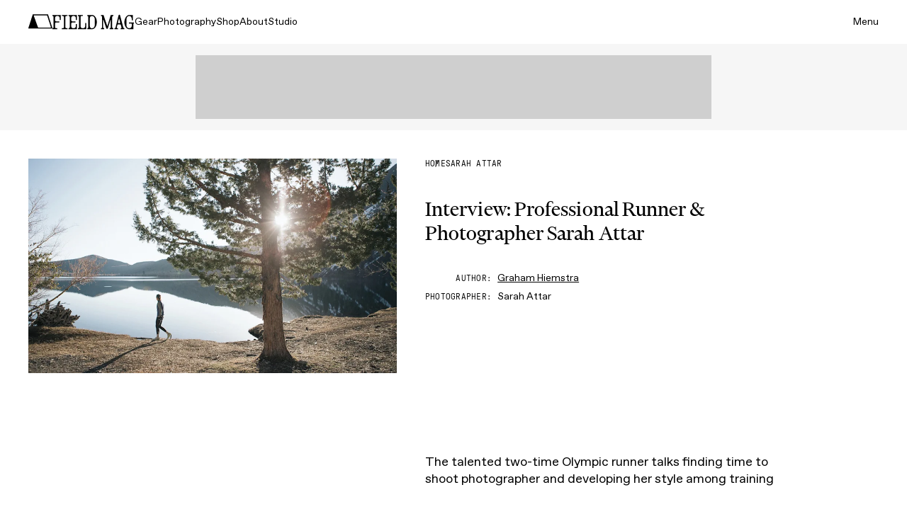

--- FILE ---
content_type: text/html; charset=utf-8
request_url: https://www.fieldmag.com/articles/interview-sarah-attar-photographer-runner
body_size: 24773
content:
<!DOCTYPE html>
<html lang="en">
  
  <head>
      <link rel="preconnect" href="https://www.fieldmag.com">
  <link rel="preconnect" crossorigin="crossorigin" href="https://images.ctfassets.net">
  <link rel="preconnect" crossorigin="crossorigin" href="https://www.googletagmanager.com">

    <meta name="mobile-web-app-capable" content="yes">
<meta name="apple-mobile-web-app-capable" content="yes">
<meta name="apple-mobile-web-app-status-bar-style" content="black">
<meta name="apple-mobile-web-app-title" content="Field Mag">
<link rel="apple-touch-icon" type="image/png" href="https://d1oy6al3zakj0p.cloudfront.net/assets/fm-apple-touch-icon-b7bb2765db7d638d18451a08c3861b3a3636a4157dc517e6faf77c11908401ac.png" sizes="180x180" />
<link rel="icon" type="image/x-icon" href="https://d1oy6al3zakj0p.cloudfront.net/assets/fm-favicon-d36dd8fc4adcf44423b110d7b873a709cd634330eb1e711515f4487a4f56bdd0.ico" />

    
    <title>Q&amp;A: Olympic Runner &amp; Photographer Sarah Attar | Field Mag</title>
    
    <meta name="description" content="The talented two-time Olympic runner talks finding time to shoot photographer and developing her style among training in Mammoth Lakes, California" />
    <meta name="viewport" content="width=device-width, initial-scale=1, minimum-scale=1.0, maximum-scale=5.0" />
    
    
  <script type="application/ld+json">
    {
      "@context": "https://schema.org",
      "@type": "Article",
      "mainEntityOfPage": {
        "@type": "WebPage",
        "@id": "https://www.fieldmag.com/articles/interview-sarah-attar-photographer-runner"
      },
      "headline": "Interview: Professional Runner &amp; Photographer Sarah Attar",
      "image": {
        "@type": "ImageObject",
        "url": "https://images.ctfassets.net/r7p9m4b1iqbp/1AqfBRoCC40MoIkqa6AK6u/b257a4d3dc334939705e1dcf4f19d6a3/Sarah-Attar-QA-8.jpg?w=1200&fm=webp&q=90",
        "height": 800,
        "width": 1200
      },
      "datePublished": "2016-06-01T09:30:00-04:00",
      "dateModified": "2019-08-19T18:35:32+00:00",
      "author": {
        "@type": "Person",
        "name": "Graham Hiemstra",
        "url": "https://www.fieldmag.com/authors/graham-hiemstra"
      },
      "description": "The talented two-time Olympic runner talks finding time to shoot photographer and developing her style among training in Mammoth Lakes, California",
      "url": "https://www.fieldmag.com/articles/interview-sarah-attar-photographer-runner",
      "isAccessibleForFree": true,
      "isPartOf": {
        "@type": "CreativeWork",
        "name": "Sarah Attar"
      },
      "publisher": {
        "@type": "Organization",
        "name": "Field Mag",
        "logo" : {
          "@type": "ImageObject",
          "url": "https://d1oy6al3zakj0p.cloudfront.net/assets/fm-logo-schema-wordmark-be59c43cc366439b94deba8e5bf24ca07611eb0913ca30de1dcc0ab9a078f903.webp",
          "height": 142,
          "width": 421
        }
      }
    }
  </script>



  <link rel="canonical" href="https://www.fieldmag.com/articles/interview-sarah-attar-photographer-runner" />
  <meta property="fb:app_id" content="991525824243295"/>
  <meta property="og:type" content="article" />
  <meta property="og:url" content="https://www.fieldmag.com/articles/interview-sarah-attar-photographer-runner" />
  <meta property="og:title" content="How Pro Runner Sarah Attar Balances Being an Olympian &amp;amp; Artist" />
  <meta property="og:description" content="The talented two-time Olympic runner talks finding time to shoot photographer and developing her style among training" />
  <meta property="og:image" content="https://images.ctfassets.net/r7p9m4b1iqbp/1AqfBRoCC40MoIkqa6AK6u/b257a4d3dc334939705e1dcf4f19d6a3/Sarah-Attar-QA-8.jpg?w=1000" />
  <meta property="og:image:width" content="1200" />
  <meta property="og:image:height" content="600" />
  <meta property="og:site_name" content="Field Mag"/>
  <meta property="article:published_time" content="2018-10-03T21:07:04+00:00" />
  <meta property="article:modified_time" content="2016-06-01T09:30:00-04:00" />
  <meta property="article:author" content="Graham Hiemstra" />
  <meta name="twitter:card" content="summary_large_image" />
  <meta name="twitter:image" content="https://images.ctfassets.net/r7p9m4b1iqbp/1AqfBRoCC40MoIkqa6AK6u/b257a4d3dc334939705e1dcf4f19d6a3/Sarah-Attar-QA-8.jpg?w=1000" />
  <meta name="twitter:title" content="How Pro Runner Sarah Attar Balances Being an Olympian &amp;amp; Artist" />
  <meta name="twitter:description" content="The talented two-time Olympic runner talks finding time to shoot photographer and developing her style among training" />
  <meta name="twitter:site" content="Field Mag" />
  <meta name="twitter:domain" content="https://www.fieldmag.com" />
  <meta name="twitter:creator" content="@fieldmag" />

    
      <script src="https://securepubads.g.doubleclick.net/tag/js/gpt.js" async></script>
  <script async="async">
//<![CDATA[
    var googletag = googletag || {};
    var fm_slots = {};

    googletag.cmd = googletag.cmd || [];

    googletag.cmd.push(function() {
      
      var fmMappingBillboard = googletag.sizeMapping().
        addSize([1024, 0], [970, 250]).
        addSize([840, 0], [728, 90]).
        addSize([300, 0], [300, 250]).
        addSize([0, 0], []).
        build();

      var fmMappingLeaderboard = googletag.sizeMapping().
        addSize([840, 0], [728, 90]).
        addSize([320, 0], [320, 50]).
        addSize([0, 0], []).
        build();

      var fmMappingArticleLeaderboard = googletag.sizeMapping().
        addSize([300, 0], [300, 250]).
        addSize([0, 0], []).
        build();

      var fmMappingMobileLeaderboard = googletag.sizeMapping().
        addSize([840, 0], []).
        addSize([320, 0], [320, 50]).
        addSize([0, 0], []).
        build();

      var fmMappingSidebar = googletag.sizeMapping().
        addSize([1024, 0], [300, 600]).
        addSize([0, 0], []).
        build();

        googletag.defineSlot('/21768458633/fm_leaderboard', [[320, 50], [728, 90]], 'div-gpt-ad-1559706560863-1').defineSizeMapping(fmMappingLeaderboard).addService(googletag.pubads());
  googletag.defineSlot('/21768458633/fm_leaderboard', [[320, 50], [728, 90]], 'div-gpt-ad-1559706560863-2').defineSizeMapping(fmMappingLeaderboard).addService(googletag.pubads());
  googletag.defineSlot('/21768458633/fm_leaderboard', [[320, 50], [728, 90]], 'div-gpt-ad-1559706560863-3').defineSizeMapping(fmMappingLeaderboard).addService(googletag.pubads());
  googletag.defineSlot('/21768458633/fm_leaderboard', [[320, 50], [728, 90]], 'div-gpt-ad-1559706560863-4').defineSizeMapping(fmMappingLeaderboard).addService(googletag.pubads());
  googletag.defineSlot('/21768458633/fm_leaderboard', [[320, 50], [728, 90]], 'div-gpt-ad-1559706560863-5').defineSizeMapping(fmMappingLeaderboard).addService(googletag.pubads());
  
  googletag.defineSlot('/21768458633/fm_sidebar', [300, 250], 'div-gpt-ad-1542841602332-1').defineSizeMapping(fmMappingArticleLeaderboard).addService(googletag.pubads());
  googletag.defineSlot('/21768458633/fm_sidebar', [300, 250], 'div-gpt-ad-1542841602332-2').defineSizeMapping(fmMappingArticleLeaderboard).addService(googletag.pubads());
  googletag.defineSlot('/21768458633/fm_sidebar', [300, 250], 'div-gpt-ad-1542841602332-3').defineSizeMapping(fmMappingArticleLeaderboard).addService(googletag.pubads());
  googletag.defineSlot('/21768458633/fm_sidebar', [300, 250], 'div-gpt-ad-1542841602332-4').defineSizeMapping(fmMappingArticleLeaderboard).addService(googletag.pubads());
  googletag.defineSlot('/21768458633/fm_sidebar', [300, 250], 'div-gpt-ad-1542841602332-5').defineSizeMapping(fmMappingArticleLeaderboard).addService(googletag.pubads());
  googletag.defineSlot('/21768458633/fm_leaderboard', [[320, 50], [728, 90]], 'div-gpt-ad-1559706560863-0').
    defineSizeMapping(fmMappingLeaderboard).
    addService(googletag.pubads());
  googletag.defineSlot('/21768458633/fm_sidebar', [[320, 50], [300, 600]], 'div-gpt-ad-1542841602332-0').
    defineSizeMapping(fmMappingSidebar).
    addService(googletag.pubads());
  googletag.defineSlot('/21768458633/fm_footer', [[300, 250], [728, 90], [970, 250]], 'div-gpt-ad-1542834002667-0').
    defineSizeMapping(fmMappingBillboard).
    addService(googletag.pubads());
  googletag.defineSlot('/21768458633/fm_mobile_leaderboard', [[320, 50], [728, 90]], 'div-gpt-ad-1559687609005-0').
    defineSizeMapping(fmMappingLeaderboard).
    addService(googletag.pubads());


      googletag.pubads().enableSingleRequest();

      googletag.pubads().enableLazyLoad({
        fetchMarginPercent: 500,
        renderMarginPercent: 225,
        mobileScaling: 2.0
      });

      googletag.enableServices();
    });

//]]>
</script>
    <script>
  (function(w,d,s,l,i){w[l]=w[l]||[];w[l].push({'gtm.start':
      new Date().getTime(),event:'gtm.js'});var f=d.getElementsByTagName(s)[0],
      j=d.createElement(s),dl=l!='dataLayer'?'&l='+l:'';j.async=true;j.src=
      'https://www.googletagmanager.com/gtm.js?id='+i+dl;f.parentNode.insertBefore(j,f);
      })(window,document,'script','dataLayer','GTM-587MZLN');
</script>

    
    <link href="https://d1oy6al3zakj0p.cloudfront.net/assets/application-8418702136108cde8859adabacc28a4830cf695cdf26bb7b4edee6042be21850.js" rel="preload" as="script">
    
    <link rel="preload" href="https://d1oy6al3zakj0p.cloudfront.net/assets/favorit-book-819b93713ff58abe26e668947748aec52464dda5fa5adce674182fb57be81784.woff2" as="font" type="font/woff2" crossorigin="anonymous">
<link rel="preload" href="https://d1oy6al3zakj0p.cloudfront.net/assets/financier-display-regular-6ed48f459473f566267f74aa24d885577bfc3a817b2f10cd002c2df52f0f7d74.woff2" as="font" type="font/woff2" crossorigin="anonymous">
<link rel="preload" href="https://d1oy6al3zakj0p.cloudfront.net/assets/gt-pressura-mono-fe86f5c05aace72ca8854dea75933026244ff699fc7f8b608e51a0d0d9b9fd95.woff2" as="font" type="font/woff2" crossorigin="anonymous">

    
    <link rel="stylesheet" media="all" href="https://d1oy6al3zakj0p.cloudfront.net/assets/redesign-3eaefd3b23fee10f9e122f677a965945aef46ffb461ed4024d84d2c69972092c.css" />
  </head>
  
  <body class="fm-body" data-fm-body>
      <noscript>
    <iframe src="https://www.googletagmanager.com/ns.html?id=GTM-587MZLN"
height="0" width="0" style="display:none;visibility:hidden"></iframe>
  </noscript>

    
    

<nav class="fm-nav fm-nav-dark" data-fm-nav>
  <div class="fm-container">
    <div class="fm-nav-left">
      <a aria-label="home" class="fm-nav-logo" href="/">
        

<svg width="34" height="21" viewBox="0 0 34 21" fill="none" xmlns="http://www.w3.org/2000/svg" class=" fm-nav-logo-tent" 
  role="img" 
  aria-hidden="false"
  aria-labelledby="tentLogoTitle tentLogoDesc">
  <title id="tentLogoTitle">Field Mag</title>
  <desc id="tentLogoDesc">Field Mag Text Logo</desc>
<path d="M33.9818 19.7469L27.8598 0.577464C27.7976 0.382713 27.6123 0.25 27.4027 0.25H6.59735C6.38769 0.25 6.20242 0.382713 6.14023 0.577464L0.0182329 19.7469C-0.0615179 19.9966 0.130341 20.25 0.399159 20.25H33.6008C33.8697 20.25 34.0615 19.9966 33.9818 19.7469ZM31.5664 18.8765H14.0855C13.86 18.8765 13.659 18.7381 13.5839 18.5313L7.65915 2.19506C7.58592 1.99313 7.73994 1.78142 7.96009 1.78142H26.1784C26.3643 1.78142 26.5287 1.89888 26.5844 2.07147L31.8708 18.4732C31.9353 18.6732 31.7818 18.8765 31.5664 18.8765Z" fill="currentColor"/>
</svg>

        

<svg width="116" height="22" viewBox="0 0 116 22" fill="none" xmlns="http://www.w3.org/2000/svg" 
  class=" fm-nav-logo-wordmark"
  role="img" 
  aria-hidden="false"
  aria-labelledby="wordmarkTitle wordmarkDesc">
  <title id="wordmarkTitle">Field Mag</title>
  <desc id="wordmarkDesc">Field Mag Logo Wordmark</desc>
<path d="M43.5593 19.8189C44.9807 19.8189 46.133 18.6723 46.133 17.2579V12.7698C46.133 12.656 46.2257 12.5638 46.34 12.5638H47.4307C47.545 12.5638 47.6377 12.656 47.6377 12.7698V21.0373C47.6377 21.1511 47.545 21.2433 47.4307 21.2433L36.1781 21.2435C36.0638 21.2435 35.9711 21.1512 35.9711 21.0374V20.0251C35.9711 19.9113 36.0638 19.8191 36.1781 19.8191H36.2744C36.9769 19.8191 37.5464 19.2523 37.5464 18.5533V3.88382C37.5464 3.18474 36.9769 2.61803 36.2744 2.61803H36.1781C36.0638 2.61803 35.9711 2.52577 35.9711 2.41197V1.3997C35.9711 1.28589 36.0638 1.19364 36.1781 1.19364H42.7041C42.8185 1.19364 42.9112 1.28589 42.9112 1.3997V2.41197C42.9112 2.52577 42.8185 2.61803 42.7041 2.61803H40.9964C40.2938 2.61803 39.7243 3.18474 39.7243 3.88382V17.258C39.7243 18.6725 40.8766 19.8191 42.298 19.8191L43.5593 19.8189Z" fill="currentColor"/>
<path d="M32.9642 14.2877V17.2578C32.9642 18.6723 31.8119 19.8189 30.3905 19.8189H29.1408C27.7194 19.8189 26.5671 18.6723 26.5671 17.2578V13.2945C26.5671 12.3841 27.3088 11.6461 28.2238 11.6461H32.3394C32.4531 11.6461 32.5453 11.5543 32.5453 11.4412V10.3605C32.5453 10.2473 32.4531 10.1556 32.3394 10.1556H28.2238C27.3088 10.1556 26.5671 9.41756 26.5671 8.50713V5.17705C26.5671 3.76264 27.7194 2.61603 29.1408 2.61603H30.3905C31.8119 2.61603 32.9642 3.76264 32.9642 5.17705V7.97012C32.9642 8.08392 33.0569 8.17618 33.1712 8.17618H34.2619C34.3762 8.17618 34.4689 8.08392 34.4689 7.97012V1.3977C34.4689 1.28389 34.3762 1.19164 34.2619 1.19164H23.021C22.9066 1.19164 22.8139 1.28389 22.8139 1.3977V2.40997C22.8139 2.52377 22.9066 2.61603 23.021 2.61603H23.1172C23.8198 2.61603 24.3893 3.18274 24.3893 3.88182V18.5531C24.3893 19.2522 23.8198 19.8189 23.1172 19.8189H23.021C22.9066 19.8189 22.8139 19.9111 22.8139 20.0249V21.0372C22.8139 21.151 22.9066 21.2433 23.021 21.2433H34.2619C34.3762 21.2433 34.4689 21.151 34.4689 21.0372V14.2877C34.4689 14.1739 34.3762 14.0816 34.2619 14.0816H33.1712C33.0569 14.0816 32.9642 14.1739 32.9642 14.2877Z" fill="currentColor"/>
<path d="M100.021 18.8815L95.4333 1.54517C95.3092 1.07657 94.8834 0.75 94.3965 0.75C93.9031 0.75 93.4734 1.08507 93.3554 1.5618L89.0747 18.8618C88.9347 19.4274 88.4249 19.825 87.8395 19.825H87.6171C87.5027 19.825 87.41 19.9172 87.41 20.031V21.0433C87.41 21.1571 87.5027 21.2494 87.6171 21.2494H92.3134C92.4277 21.2494 92.5205 21.1571 92.5205 21.0433V20.031C92.5205 19.9172 92.4277 19.825 92.3134 19.825H91.5939C91.0774 19.825 90.6967 19.3445 90.8172 18.8447L91.6603 15.3498C91.7976 14.7807 92.3091 14.3795 92.8972 14.3795H95.3171C95.8983 14.3795 96.4056 14.7715 96.5495 15.3318L97.4488 18.8334C97.5779 19.336 97.1963 19.825 96.675 19.825H96.5193C96.405 19.825 96.3123 19.9172 96.3123 20.031V21.0433C96.3123 21.1571 96.405 21.2494 96.5193 21.2494H101.266C101.38 21.2494 101.473 21.1571 101.473 21.0433V20.031C101.473 19.9172 101.38 19.825 101.266 19.825H101.252C100.674 19.825 100.169 19.4375 100.021 18.8815ZM92.5451 11.6821L93.8355 6.33299C93.8859 6.12395 94.184 6.12179 94.2375 6.33007L95.6092 11.6708C95.7383 12.1734 95.3567 12.6624 94.8354 12.6624H93.3218C92.8053 12.6624 92.4246 12.1819 92.5451 11.6821Z" fill="currentColor"/>
<path d="M114.902 11.7307H108.178C108.064 11.7307 107.971 11.823 107.971 11.9368V12.9491C107.971 13.0629 108.064 13.1551 108.178 13.1551L110.779 13.1551C111.481 13.1551 112.051 13.7218 112.051 14.4209V15.9633C112.051 18.3687 110.61 19.8367 108.501 19.8367H108.27C105.975 19.8367 104.359 18.3687 104.382 14.5599L104.405 8.10213C104.427 4.3793 105.957 2.57479 108.389 2.60299C108.517 2.60131 108.642 2.60634 108.765 2.61715C110.681 2.78595 111.965 4.47587 112.067 7.639V8.54806C112.067 8.66185 112.159 8.7541 112.274 8.75411L112.353 8.75412C112.354 8.75412 112.354 8.75423 112.355 8.75423H113.314C113.314 8.75423 113.314 8.75423 113.314 8.75423L113.372 8.75421C113.486 8.75423 113.579 8.66197 113.579 8.54815V1.39982C113.579 1.28602 113.486 1.19376 113.372 1.19376L113.114 1.19375C113.113 1.19375 113.113 1.19364 113.113 1.19364H108.134C104.542 1.19364 101.509 6.14739 101.509 11.5038C101.509 16.8602 104.586 21.249 108.131 21.249H114.017C114.131 21.249 114.224 21.1568 114.224 21.043V13.83C114.224 13.4573 114.527 13.1551 114.902 13.1551C115.016 13.1551 115.109 13.0629 115.109 12.9491V11.9368C115.109 11.823 115.016 11.7307 114.902 11.7307Z" fill="currentColor"/>
<path d="M11.448 1.19164H0.207081C0.092715 1.19164 0 1.28389 0 1.3977V2.40997C0 2.52377 0.092715 2.61603 0.207081 2.61603H0.303338C1.00587 2.61603 1.57539 3.18274 1.57539 3.88182V18.5531C1.57539 19.2522 1.00587 19.8189 0.303338 19.8189H0.207081C0.092715 19.8189 0 19.9111 0 20.0249V21.0372C0 21.151 0.092715 21.2433 0.207081 21.2433H6.53366C6.64803 21.2433 6.74074 21.151 6.74074 21.0372V20.0249C6.74074 19.9111 6.64803 19.8189 6.53366 19.8189H5.0253C4.32277 19.8189 3.75325 19.2522 3.75325 18.5531V13.2945C3.75325 12.3841 4.49495 11.6461 5.40988 11.6461H9.52551C9.63923 11.6461 9.73142 11.5543 9.73142 11.4412V10.3605C9.73142 10.2473 9.63923 10.1556 9.52552 10.1556H5.40988C4.49495 10.1556 3.75325 9.41756 3.75325 8.50713V5.17705C3.75325 3.76264 4.90553 2.61603 6.32694 2.61603H7.57658C8.99799 2.61603 10.1503 3.76264 10.1503 5.17705V7.97012C10.1503 8.08392 10.243 8.17618 10.3574 8.17618H11.448C11.5623 8.17618 11.6551 8.08392 11.6551 7.97012V1.3977C11.6551 1.28389 11.5623 1.19164 11.448 1.19164Z" fill="currentColor"/>
<path d="M21.3136 2.40997V1.3977C21.3136 1.28389 21.2209 1.19164 21.1065 1.19164H13.3642C13.2499 1.19164 13.1572 1.28389 13.1572 1.3977V2.40997C13.1572 2.52377 13.2499 2.61603 13.3642 2.61603H14.8745C15.577 2.61603 16.1465 3.18274 16.1465 3.88182V18.5531C16.1465 19.2522 15.577 19.8189 14.8745 19.8189H13.3642C13.2499 19.8189 13.1572 19.9111 13.1572 20.0249V21.0372C13.1572 21.151 13.2499 21.2433 13.3642 21.2433H21.1065C21.2209 21.2433 21.3136 21.151 21.3136 21.0372V20.0249C21.3136 19.9111 21.2209 19.8189 21.1065 19.8189H19.5965C18.8939 19.8189 18.3244 19.2522 18.3244 18.5531V3.88182C18.3244 3.18274 18.8939 2.61603 19.5965 2.61603H21.1065C21.2209 2.61603 21.3136 2.52377 21.3136 2.40997Z" fill="currentColor"/>
<path d="M84.3699 18.5598V3.89034C84.3699 3.19126 84.9394 2.62455 85.6419 2.62455H85.6976C85.8119 2.62455 85.9046 2.53229 85.9046 2.41849V1.40618C85.9046 1.29239 85.812 1.20014 85.6976 1.20012L82.4137 1.19963C82.3222 1.19962 82.2416 1.25929 82.2153 1.34644L77.6575 16.4528C77.5995 16.6452 77.3273 16.6497 77.2629 16.4593L72.1483 1.34075C72.1199 1.25691 72.0409 1.20044 71.952 1.20044L68.725 1.20017C68.6107 1.20016 68.5179 1.29242 68.5179 1.40623V2.41849C68.5179 2.53229 68.6106 2.62455 68.725 2.62455H68.7838C69.4863 2.62455 70.0558 3.19126 70.0558 3.89034V18.5598C70.0558 19.2589 69.4863 19.8256 68.7838 19.8256H68.725C68.6106 19.8256 68.5179 19.9179 68.5179 20.0317V21.0439C68.5179 21.1577 68.6106 21.25 68.725 21.25H72.8851C72.9995 21.25 73.0922 21.1577 73.0922 21.0439V20.0317C73.0922 19.9179 72.9995 19.8256 72.8851 19.8256H72.8292C72.1267 19.8256 71.5572 19.2589 71.5572 18.5598V8.12567C71.5572 7.89226 71.8857 7.83872 71.9605 8.05993L75.9875 19.9639C76.1516 20.4492 76.6088 20.7761 77.1234 20.7761C77.6491 20.7761 78.1134 20.4353 78.2686 19.9356L81.9253 8.16499C81.9955 7.93916 82.3302 7.98948 82.3302 8.22584V18.5598C82.3302 19.2589 81.7607 19.8256 81.0582 19.8256L81.0014 19.8256C80.887 19.8256 80.7942 19.9178 80.7942 20.0317V21.0439C80.7942 21.1577 80.8869 21.25 81.0013 21.25L85.6976 21.2499C85.8119 21.2499 85.9046 21.1577 85.9046 21.0439V20.0316C85.9046 19.9178 85.8119 19.8255 85.6976 19.8256L85.642 19.8256C84.9394 19.8256 84.3699 19.2589 84.3699 18.5598Z" fill="currentColor"/>
<path d="M56.2284 1.20763H49.3478C49.2334 1.20763 49.1407 1.29988 49.1407 1.41368V2.42596C49.1407 2.53976 49.2334 2.63202 49.3478 2.63202C50.0503 2.63202 50.6198 3.19873 50.6198 3.89781V18.5597C50.6198 19.2588 50.0503 19.8255 49.3478 19.8255H49.3448C49.2304 19.8255 49.1377 19.9177 49.1377 20.0316V21.0438C49.1377 21.1576 49.2304 21.2499 49.3448 21.2499H55.9274C59.5873 21.2499 62.6905 17.0697 62.6905 10.9997C62.6905 5.47354 59.4255 1.20763 56.2284 1.20763ZM56.0181 19.8965H55.4614C53.794 19.8965 52.7984 18.6363 52.7984 16.7181V5.88811C52.7984 3.96995 53.794 2.7097 55.6005 2.7097H55.9939C58.0092 2.7097 59.7931 4.15622 59.7931 8.04962V14.8C59.7931 17.9498 58.3572 19.8965 56.0181 19.8965Z" fill="currentColor"/>
</svg>

</a>      <ul class="fm-nav-links fm-body-sans-small">
          <li><a class="fm-nav-link" href="/gear">Gear</a></li>
          <li><a class="fm-nav-link" href="/photo">Photography</a></li>
          <li><a class="fm-nav-link" href="/shop">Shop</a></li>
          <li><a class="fm-nav-link" href="/about">About</a></li>
          <li><a class="fm-nav-link" href="/studio">Studio</a></li>
      </ul>
    </div>
    <div class="fm-nav-right fm-body-sans-small">
      <button class="fm-nav-menu-button" data-fm-menu-open>Menu</button>
    </div>
  </div>
</nav>
<div class="fm-nav-scroll-target" data-fm-nav-target="scroll"></div>


    <div class="fm-menu" data-fm-menu>
  <div class="fm-container">
    <div class="fm-menu-cols">
    
      <a aria-label="home" class="fm-menu-logo" href="/">
        

<svg width="34" height="21" viewBox="0 0 34 21" fill="none" xmlns="http://www.w3.org/2000/svg" class=" fm-menu-logo-tent" 
  role="img" 
  aria-hidden="false"
  aria-labelledby="tentLogoTitle tentLogoDesc">
  <title id="tentLogoTitle">Field Mag</title>
  <desc id="tentLogoDesc">Field Mag Text Logo</desc>
<path d="M33.9818 19.7469L27.8598 0.577464C27.7976 0.382713 27.6123 0.25 27.4027 0.25H6.59735C6.38769 0.25 6.20242 0.382713 6.14023 0.577464L0.0182329 19.7469C-0.0615179 19.9966 0.130341 20.25 0.399159 20.25H33.6008C33.8697 20.25 34.0615 19.9966 33.9818 19.7469ZM31.5664 18.8765H14.0855C13.86 18.8765 13.659 18.7381 13.5839 18.5313L7.65915 2.19506C7.58592 1.99313 7.73994 1.78142 7.96009 1.78142H26.1784C26.3643 1.78142 26.5287 1.89888 26.5844 2.07147L31.8708 18.4732C31.9353 18.6732 31.7818 18.8765 31.5664 18.8765Z" fill="currentColor"/>
</svg>

        

<svg width="116" height="22" viewBox="0 0 116 22" fill="none" xmlns="http://www.w3.org/2000/svg" 
  class=" fm-menu-logo-wordmark"
  role="img" 
  aria-hidden="false"
  aria-labelledby="wordmarkTitle wordmarkDesc">
  <title id="wordmarkTitle">Field Mag</title>
  <desc id="wordmarkDesc">Field Mag Logo Wordmark</desc>
<path d="M43.5593 19.8189C44.9807 19.8189 46.133 18.6723 46.133 17.2579V12.7698C46.133 12.656 46.2257 12.5638 46.34 12.5638H47.4307C47.545 12.5638 47.6377 12.656 47.6377 12.7698V21.0373C47.6377 21.1511 47.545 21.2433 47.4307 21.2433L36.1781 21.2435C36.0638 21.2435 35.9711 21.1512 35.9711 21.0374V20.0251C35.9711 19.9113 36.0638 19.8191 36.1781 19.8191H36.2744C36.9769 19.8191 37.5464 19.2523 37.5464 18.5533V3.88382C37.5464 3.18474 36.9769 2.61803 36.2744 2.61803H36.1781C36.0638 2.61803 35.9711 2.52577 35.9711 2.41197V1.3997C35.9711 1.28589 36.0638 1.19364 36.1781 1.19364H42.7041C42.8185 1.19364 42.9112 1.28589 42.9112 1.3997V2.41197C42.9112 2.52577 42.8185 2.61803 42.7041 2.61803H40.9964C40.2938 2.61803 39.7243 3.18474 39.7243 3.88382V17.258C39.7243 18.6725 40.8766 19.8191 42.298 19.8191L43.5593 19.8189Z" fill="currentColor"/>
<path d="M32.9642 14.2877V17.2578C32.9642 18.6723 31.8119 19.8189 30.3905 19.8189H29.1408C27.7194 19.8189 26.5671 18.6723 26.5671 17.2578V13.2945C26.5671 12.3841 27.3088 11.6461 28.2238 11.6461H32.3394C32.4531 11.6461 32.5453 11.5543 32.5453 11.4412V10.3605C32.5453 10.2473 32.4531 10.1556 32.3394 10.1556H28.2238C27.3088 10.1556 26.5671 9.41756 26.5671 8.50713V5.17705C26.5671 3.76264 27.7194 2.61603 29.1408 2.61603H30.3905C31.8119 2.61603 32.9642 3.76264 32.9642 5.17705V7.97012C32.9642 8.08392 33.0569 8.17618 33.1712 8.17618H34.2619C34.3762 8.17618 34.4689 8.08392 34.4689 7.97012V1.3977C34.4689 1.28389 34.3762 1.19164 34.2619 1.19164H23.021C22.9066 1.19164 22.8139 1.28389 22.8139 1.3977V2.40997C22.8139 2.52377 22.9066 2.61603 23.021 2.61603H23.1172C23.8198 2.61603 24.3893 3.18274 24.3893 3.88182V18.5531C24.3893 19.2522 23.8198 19.8189 23.1172 19.8189H23.021C22.9066 19.8189 22.8139 19.9111 22.8139 20.0249V21.0372C22.8139 21.151 22.9066 21.2433 23.021 21.2433H34.2619C34.3762 21.2433 34.4689 21.151 34.4689 21.0372V14.2877C34.4689 14.1739 34.3762 14.0816 34.2619 14.0816H33.1712C33.0569 14.0816 32.9642 14.1739 32.9642 14.2877Z" fill="currentColor"/>
<path d="M100.021 18.8815L95.4333 1.54517C95.3092 1.07657 94.8834 0.75 94.3965 0.75C93.9031 0.75 93.4734 1.08507 93.3554 1.5618L89.0747 18.8618C88.9347 19.4274 88.4249 19.825 87.8395 19.825H87.6171C87.5027 19.825 87.41 19.9172 87.41 20.031V21.0433C87.41 21.1571 87.5027 21.2494 87.6171 21.2494H92.3134C92.4277 21.2494 92.5205 21.1571 92.5205 21.0433V20.031C92.5205 19.9172 92.4277 19.825 92.3134 19.825H91.5939C91.0774 19.825 90.6967 19.3445 90.8172 18.8447L91.6603 15.3498C91.7976 14.7807 92.3091 14.3795 92.8972 14.3795H95.3171C95.8983 14.3795 96.4056 14.7715 96.5495 15.3318L97.4488 18.8334C97.5779 19.336 97.1963 19.825 96.675 19.825H96.5193C96.405 19.825 96.3123 19.9172 96.3123 20.031V21.0433C96.3123 21.1571 96.405 21.2494 96.5193 21.2494H101.266C101.38 21.2494 101.473 21.1571 101.473 21.0433V20.031C101.473 19.9172 101.38 19.825 101.266 19.825H101.252C100.674 19.825 100.169 19.4375 100.021 18.8815ZM92.5451 11.6821L93.8355 6.33299C93.8859 6.12395 94.184 6.12179 94.2375 6.33007L95.6092 11.6708C95.7383 12.1734 95.3567 12.6624 94.8354 12.6624H93.3218C92.8053 12.6624 92.4246 12.1819 92.5451 11.6821Z" fill="currentColor"/>
<path d="M114.902 11.7307H108.178C108.064 11.7307 107.971 11.823 107.971 11.9368V12.9491C107.971 13.0629 108.064 13.1551 108.178 13.1551L110.779 13.1551C111.481 13.1551 112.051 13.7218 112.051 14.4209V15.9633C112.051 18.3687 110.61 19.8367 108.501 19.8367H108.27C105.975 19.8367 104.359 18.3687 104.382 14.5599L104.405 8.10213C104.427 4.3793 105.957 2.57479 108.389 2.60299C108.517 2.60131 108.642 2.60634 108.765 2.61715C110.681 2.78595 111.965 4.47587 112.067 7.639V8.54806C112.067 8.66185 112.159 8.7541 112.274 8.75411L112.353 8.75412C112.354 8.75412 112.354 8.75423 112.355 8.75423H113.314C113.314 8.75423 113.314 8.75423 113.314 8.75423L113.372 8.75421C113.486 8.75423 113.579 8.66197 113.579 8.54815V1.39982C113.579 1.28602 113.486 1.19376 113.372 1.19376L113.114 1.19375C113.113 1.19375 113.113 1.19364 113.113 1.19364H108.134C104.542 1.19364 101.509 6.14739 101.509 11.5038C101.509 16.8602 104.586 21.249 108.131 21.249H114.017C114.131 21.249 114.224 21.1568 114.224 21.043V13.83C114.224 13.4573 114.527 13.1551 114.902 13.1551C115.016 13.1551 115.109 13.0629 115.109 12.9491V11.9368C115.109 11.823 115.016 11.7307 114.902 11.7307Z" fill="currentColor"/>
<path d="M11.448 1.19164H0.207081C0.092715 1.19164 0 1.28389 0 1.3977V2.40997C0 2.52377 0.092715 2.61603 0.207081 2.61603H0.303338C1.00587 2.61603 1.57539 3.18274 1.57539 3.88182V18.5531C1.57539 19.2522 1.00587 19.8189 0.303338 19.8189H0.207081C0.092715 19.8189 0 19.9111 0 20.0249V21.0372C0 21.151 0.092715 21.2433 0.207081 21.2433H6.53366C6.64803 21.2433 6.74074 21.151 6.74074 21.0372V20.0249C6.74074 19.9111 6.64803 19.8189 6.53366 19.8189H5.0253C4.32277 19.8189 3.75325 19.2522 3.75325 18.5531V13.2945C3.75325 12.3841 4.49495 11.6461 5.40988 11.6461H9.52551C9.63923 11.6461 9.73142 11.5543 9.73142 11.4412V10.3605C9.73142 10.2473 9.63923 10.1556 9.52552 10.1556H5.40988C4.49495 10.1556 3.75325 9.41756 3.75325 8.50713V5.17705C3.75325 3.76264 4.90553 2.61603 6.32694 2.61603H7.57658C8.99799 2.61603 10.1503 3.76264 10.1503 5.17705V7.97012C10.1503 8.08392 10.243 8.17618 10.3574 8.17618H11.448C11.5623 8.17618 11.6551 8.08392 11.6551 7.97012V1.3977C11.6551 1.28389 11.5623 1.19164 11.448 1.19164Z" fill="currentColor"/>
<path d="M21.3136 2.40997V1.3977C21.3136 1.28389 21.2209 1.19164 21.1065 1.19164H13.3642C13.2499 1.19164 13.1572 1.28389 13.1572 1.3977V2.40997C13.1572 2.52377 13.2499 2.61603 13.3642 2.61603H14.8745C15.577 2.61603 16.1465 3.18274 16.1465 3.88182V18.5531C16.1465 19.2522 15.577 19.8189 14.8745 19.8189H13.3642C13.2499 19.8189 13.1572 19.9111 13.1572 20.0249V21.0372C13.1572 21.151 13.2499 21.2433 13.3642 21.2433H21.1065C21.2209 21.2433 21.3136 21.151 21.3136 21.0372V20.0249C21.3136 19.9111 21.2209 19.8189 21.1065 19.8189H19.5965C18.8939 19.8189 18.3244 19.2522 18.3244 18.5531V3.88182C18.3244 3.18274 18.8939 2.61603 19.5965 2.61603H21.1065C21.2209 2.61603 21.3136 2.52377 21.3136 2.40997Z" fill="currentColor"/>
<path d="M84.3699 18.5598V3.89034C84.3699 3.19126 84.9394 2.62455 85.6419 2.62455H85.6976C85.8119 2.62455 85.9046 2.53229 85.9046 2.41849V1.40618C85.9046 1.29239 85.812 1.20014 85.6976 1.20012L82.4137 1.19963C82.3222 1.19962 82.2416 1.25929 82.2153 1.34644L77.6575 16.4528C77.5995 16.6452 77.3273 16.6497 77.2629 16.4593L72.1483 1.34075C72.1199 1.25691 72.0409 1.20044 71.952 1.20044L68.725 1.20017C68.6107 1.20016 68.5179 1.29242 68.5179 1.40623V2.41849C68.5179 2.53229 68.6106 2.62455 68.725 2.62455H68.7838C69.4863 2.62455 70.0558 3.19126 70.0558 3.89034V18.5598C70.0558 19.2589 69.4863 19.8256 68.7838 19.8256H68.725C68.6106 19.8256 68.5179 19.9179 68.5179 20.0317V21.0439C68.5179 21.1577 68.6106 21.25 68.725 21.25H72.8851C72.9995 21.25 73.0922 21.1577 73.0922 21.0439V20.0317C73.0922 19.9179 72.9995 19.8256 72.8851 19.8256H72.8292C72.1267 19.8256 71.5572 19.2589 71.5572 18.5598V8.12567C71.5572 7.89226 71.8857 7.83872 71.9605 8.05993L75.9875 19.9639C76.1516 20.4492 76.6088 20.7761 77.1234 20.7761C77.6491 20.7761 78.1134 20.4353 78.2686 19.9356L81.9253 8.16499C81.9955 7.93916 82.3302 7.98948 82.3302 8.22584V18.5598C82.3302 19.2589 81.7607 19.8256 81.0582 19.8256L81.0014 19.8256C80.887 19.8256 80.7942 19.9178 80.7942 20.0317V21.0439C80.7942 21.1577 80.8869 21.25 81.0013 21.25L85.6976 21.2499C85.8119 21.2499 85.9046 21.1577 85.9046 21.0439V20.0316C85.9046 19.9178 85.8119 19.8255 85.6976 19.8256L85.642 19.8256C84.9394 19.8256 84.3699 19.2589 84.3699 18.5598Z" fill="currentColor"/>
<path d="M56.2284 1.20763H49.3478C49.2334 1.20763 49.1407 1.29988 49.1407 1.41368V2.42596C49.1407 2.53976 49.2334 2.63202 49.3478 2.63202C50.0503 2.63202 50.6198 3.19873 50.6198 3.89781V18.5597C50.6198 19.2588 50.0503 19.8255 49.3478 19.8255H49.3448C49.2304 19.8255 49.1377 19.9177 49.1377 20.0316V21.0438C49.1377 21.1576 49.2304 21.2499 49.3448 21.2499H55.9274C59.5873 21.2499 62.6905 17.0697 62.6905 10.9997C62.6905 5.47354 59.4255 1.20763 56.2284 1.20763ZM56.0181 19.8965H55.4614C53.794 19.8965 52.7984 18.6363 52.7984 16.7181V5.88811C52.7984 3.96995 53.794 2.7097 55.6005 2.7097H55.9939C58.0092 2.7097 59.7931 4.15622 59.7931 8.04962V14.8C59.7931 17.9498 58.3572 19.8965 56.0181 19.8965Z" fill="currentColor"/>
</svg>

</a>
      <button class="fm-menu-close" data-fm-menu-close>
        


<svg width="22" height="22" viewBox="0 0 22 22" fill="none" xmlns="http://www.w3.org/2000/svg" class="">
<path d="M21 1.45313L1.201 21.2521M20.9999 20.5469L1.20093 0.747894" stroke="currentColor"/>
</svg>

      </button>
      
      

<form action="/search" method="get" class="fm-search fm-menu-search" data-search-form="">
  <input type="text" name="query" id="query" value="" placeholder="Type here to search" class="fm-search-input fm-body-sans-small" data-search-form-input="" />
  <button type="submit" class="fm-search-button">
          <svg width="16" height="16" viewBox="0 0 16 16" fill="none" xmlns="http://www.w3.org/2000/svg">
<path d="M11.0815 3.30232C8.93359 1.15444 5.45118 1.15444 3.3033 3.30232C1.15541 5.4502 1.15541 8.93261 3.3033 11.0805C5.45118 13.2284 8.93359 13.2284 11.0815 11.0805L11.7886 11.7876C9.25017 14.326 5.1346 14.326 2.59619 11.7876C0.0577809 9.24919 0.0577809 5.13362 2.59619 2.59521C5.1346 0.0568043 9.25017 0.0568043 11.7886 2.59521C14.327 5.13362 14.327 9.24919 11.7886 11.7876L11.0815 11.0805C13.2294 8.93261 13.2294 5.4502 11.0815 3.30232Z" fill="black"/>
<path d="M15.6763 14.9691L14.9692 15.6762L10.7266 11.4336L11.4337 10.7265L15.6763 14.9691Z" fill="black"/>
</svg>

  </button>
</form>

      <div class="fm-menu-link-lists fm-body-sans-regular">
        <ul class="fm-menu-link-list">
          <li>
            <a class="fm-body-sans-bold" href="/shop">Shop</a>
          </li>
          <li>
            <a class="fm-body-sans-bold" href="/studio">Field Mag Studio</a>
          </li>
        </ul>
        <ul class="fm-menu-link-list">
          <li>
            <a class="fm-body-sans-bold" href="/features">Features</a>
          </li>
          <li>
            <a href="/tag/interviews">Interviews</a>
          </li>
          <li>
            <a href="/tag/video">Field Mag Video</a>
          </li>
          <li>
            <a href="/tag/travel%20guides">Travel Guides</a>
          </li>
        </ul>
        <ul class="fm-menu-link-list">
          <li>
            <a class="fm-body-sans-bold" href="/gear">Outdoor Gear</a>
          </li>
          <li>
            <a href="/hiking">Hiking</a>
          </li>
          <li>
            <a href="/camping">Camping</a>
          </li>
          <li>
            <a href="/tag/backpacking">Backpacking</a>
          </li>
          <li>
            <a href="/running">Running</a>
          </li>
          <li>
            <a href="/climbing">Climbing</a>
          </li>
          <li>
            <a href="/fly-fishing">Fly Fishing</a>
          </li>
          <li>
            <a href="/cycling">Cycling &amp; Bikepacking</a>
          </li>
          <li>
            <a href="/skiing">Skiing</a>
          </li>
          <li>
            <a href="/snowboarding">Snowboarding</a>
          </li>
        </ul>
        <ul class="fm-menu-link-list">
          <li>
            <a class="fm-body-sans-bold" href="/tag/style">Style</a>
          </li>
          <li>
            <a href="/tag/apparel">Apparel</a>
          </li>
          <li>
            <a href="/tag/footwear">Footwear</a>
          </li>
          <li>
            <a href="/tag/brand%20guides">Brand Guides</a>
          </li>
          <li>
            <a href="/tag/sustainable%20design">Sustainable Design</a>
          </li>
        </ul>
        <ul class="fm-menu-link-list">
          <li>
            <a class="fm-body-sans-bold" href="/photo">Photography</a>
          </li>
          <li>
            <a href="/tag/photo%20essays">Photo Essays</a>
          </li>
          <li>
            <a href="/tag/camera%20guides">Camera Guides</a>
          </li>
          <li>
            <a href="/tag/profiles">Photographer Profiles</a>
          </li>
        </ul>
        <ul class="fm-menu-link-list">
          <li>
            <a class="fm-body-sans-bold" href="/travel">Travel</a>
          </li>
          <li>
            <a href="/tag/hiking%20guides">Hiking Guides</a>
          </li>
          <li>
            <a href="/tag/national%20parks">National Parks</a>
          </li>
        </ul>
        <ul class="fm-menu-link-list">
          <li>
            <a class="fm-body-sans-bold" href="/cabins">Cabins</a>
          </li>
          <li>
            <a href="/tag/a-frames">A-Frames</a>
          </li>
          <li>
            <a href="/tag/caabin%20kits">Cabin Kits</a>
          </li>
          <li>
            <a href="/glamping">Glamping</a>
          </li>
          <li>
            <a href="/tag/saunas">Saunas</a>
          </li>
          <li>
            <a href="/tag/modern%20cabins">Modern Cabins</a>
          </li>
          <li>
            <a href="/tag/landscape%20hotels">Landscape Hotels</a>
          </li>
          <li>
            <a href="/tag/vacation%20rentals">Vacation Rental Guide</a>
          </li>
        </ul>
        <ul class="fm-menu-link-list">
          <li>
            <a class="fm-body-sans-bold" href="/articles">View All Articles</a>
          </li>
        </ul>
      </div>

      <ul class="fm-menu-social-list">
        <li>
          <a aria-label="Instagram" href="https://www.instagram.com/fieldmag/" rel="noopener" target="_blank">
            <svg width="24" height="24" viewBox="0 0 24 24" fill="none" xmlns="http://www.w3.org/2000/svg">
<path d="M17.34 5.46C17.1027 5.46 16.8707 5.53038 16.6733 5.66224C16.476 5.79409 16.3222 5.98151 16.2313 6.20078C16.1405 6.42005 16.1168 6.66133 16.1631 6.89411C16.2094 7.12689 16.3236 7.34071 16.4915 7.50853C16.6593 7.67635 16.8731 7.79064 17.1059 7.83694C17.3387 7.88324 17.5799 7.85948 17.7992 7.76866C18.0185 7.67783 18.2059 7.52402 18.3378 7.32668C18.4696 7.12935 18.54 6.89734 18.54 6.66C18.54 6.34174 18.4136 6.03652 18.1885 5.81147C17.9635 5.58643 17.6583 5.46 17.34 5.46ZM21.94 7.88C21.9206 7.0503 21.7652 6.2294 21.48 5.45C21.2257 4.78313 20.83 4.17928 20.32 3.68C19.8248 3.16743 19.2196 2.77418 18.55 2.53C17.7727 2.23616 16.9508 2.07721 16.12 2.06C15.06 2 14.72 2 12 2C9.28 2 8.94 2 7.88 2.06C7.04915 2.07721 6.22734 2.23616 5.45 2.53C4.78168 2.77665 4.17693 3.16956 3.68 3.68C3.16743 4.17518 2.77418 4.78044 2.53 5.45C2.23616 6.22734 2.07721 7.04915 2.06 7.88C2 8.94 2 9.28 2 12C2 14.72 2 15.06 2.06 16.12C2.07721 16.9508 2.23616 17.7727 2.53 18.55C2.77418 19.2196 3.16743 19.8248 3.68 20.32C4.17693 20.8304 4.78168 21.2234 5.45 21.47C6.22734 21.7638 7.04915 21.9228 7.88 21.94C8.94 22 9.28 22 12 22C14.72 22 15.06 22 16.12 21.94C16.9508 21.9228 17.7727 21.7638 18.55 21.47C19.2196 21.2258 19.8248 20.8326 20.32 20.32C20.8322 19.8226 21.2283 19.2182 21.48 18.55C21.7652 17.7706 21.9206 16.9497 21.94 16.12C21.94 15.06 22 14.72 22 12C22 9.28 22 8.94 21.94 7.88ZM20.14 16C20.1327 16.6348 20.0178 17.2637 19.8 17.86C19.6403 18.2952 19.3839 18.6884 19.05 19.01C18.7256 19.3405 18.3332 19.5964 17.9 19.76C17.3037 19.9778 16.6748 20.0927 16.04 20.1C15.04 20.15 14.67 20.16 12.04 20.16C9.41 20.16 9.04 20.16 8.04 20.1C7.38089 20.1123 6.72459 20.0109 6.1 19.8C5.68578 19.6281 5.31136 19.3728 5 19.05C4.66809 18.7287 4.41484 18.3352 4.26 17.9C4.01586 17.2952 3.88044 16.6519 3.86 16C3.86 15 3.8 14.63 3.8 12C3.8 9.37 3.8 9 3.86 8C3.86448 7.35106 3.98295 6.70795 4.21 6.1C4.38605 5.67791 4.65627 5.30166 5 5C5.30381 4.65617 5.67929 4.3831 6.1 4.2C6.70955 3.98004 7.352 3.86508 8 3.86C9 3.86 9.37 3.8 12 3.8C14.63 3.8 15 3.8 16 3.86C16.6348 3.86728 17.2637 3.98225 17.86 4.2C18.3144 4.36865 18.7223 4.64285 19.05 5C19.3777 5.30718 19.6338 5.68273 19.8 6.1C20.0223 6.70893 20.1373 7.35178 20.14 8C20.19 9 20.2 9.37 20.2 12C20.2 14.63 20.19 15 20.14 16ZM12 6.87C10.9858 6.87198 9.99496 7.17453 9.15265 7.73942C8.31035 8.30431 7.65438 9.1062 7.26763 10.0438C6.88089 10.9813 6.78072 12.0125 6.97979 13.0069C7.17886 14.0014 7.66824 14.9145 8.38608 15.631C9.10392 16.3474 10.018 16.835 11.0129 17.0321C12.0077 17.2293 13.0387 17.1271 13.9755 16.7385C14.9123 16.35 15.7129 15.6924 16.2761 14.849C16.8394 14.0056 17.14 13.0142 17.14 12C17.1413 11.3251 17.0092 10.6566 16.7512 10.033C16.4933 9.40931 16.1146 8.84281 15.6369 8.36605C15.1592 7.88929 14.5919 7.51168 13.9678 7.25493C13.3436 6.99818 12.6749 6.86736 12 6.87ZM12 15.33C11.3414 15.33 10.6976 15.1347 10.15 14.7688C9.60234 14.4029 9.17552 13.8828 8.92348 13.2743C8.67144 12.6659 8.6055 11.9963 8.73398 11.3503C8.86247 10.7044 9.17963 10.111 9.64533 9.64533C10.111 9.17963 10.7044 8.86247 11.3503 8.73398C11.9963 8.6055 12.6659 8.67144 13.2743 8.92348C13.8828 9.17552 14.4029 9.60234 14.7688 10.15C15.1347 10.6976 15.33 11.3414 15.33 12C15.33 12.4373 15.2439 12.8703 15.0765 13.2743C14.9092 13.6784 14.6639 14.0454 14.3547 14.3547C14.0454 14.6639 13.6784 14.9092 13.2743 15.0765C12.8703 15.2439 12.4373 15.33 12 15.33Z" fill="currentColor"/>
</svg>

          </a>
        </li>
        <li>
          <a aria-label="Twitter" href="https://x.com/fieldmag/" rel="noopener" target="_blank">
            <svg width="24" height="24" viewBox="0 0 24 24" fill="none" xmlns="http://www.w3.org/2000/svg">
<path d="M18.3815 2H21.7537L14.3496 10.4871L23 22H16.2116L10.8967 15.0037L4.81206 22H1.43985L9.28391 12.9225L1 2H7.95701L12.7587 8.39114L18.3815 2ZM17.2013 20.0074H19.0706L6.97467 3.91882H4.96601L17.2013 20.0074Z" fill="currentColor"/>
</svg>

          </a>
        </li>
        <li>
          <a aria-label="Pinterest" href="https://www.pinterest.com/fieldmag/" rel="noopener" target="_blank">
            <svg width="24" height="24" viewBox="0 0 24 24" fill="none" xmlns="http://www.w3.org/2000/svg">
<path d="M12.4845 1.66602C6.84395 1.66602 4 5.70976 4 9.08208C4 11.1238 4.77299 12.94 6.43069 13.6172C6.70281 13.7283 6.94658 13.6212 7.02572 13.3203C7.08031 13.1119 7.21002 12.5864 7.26779 12.3674C7.34735 12.0697 7.31625 11.9654 7.09703 11.706C6.61902 11.142 6.31346 10.412 6.31346 9.3779C6.31346 6.37779 8.55815 3.69212 12.1588 3.69212C15.3464 3.69212 17.098 5.64014 17.098 8.24159C17.098 11.6645 15.5832 14.5533 13.3345 14.5533C12.0923 14.5533 11.163 13.5262 11.4609 12.2665C11.8177 10.7626 12.5086 9.13942 12.5086 8.05411C12.5086 7.08243 11.9874 6.27178 10.9078 6.27178C9.63817 6.27178 8.61846 7.5852 8.61846 9.34447C8.61846 10.4651 8.99701 11.2231 8.99701 11.2231C8.99701 11.2231 7.69756 16.7279 7.4703 17.692C7.01641 19.6117 7.40216 21.9653 7.43475 22.203C7.45358 22.3439 7.6345 22.3773 7.7166 22.2711C7.83404 22.1181 9.34595 20.2516 9.85993 18.3863C10.0053 17.8581 10.6945 15.1234 10.6945 15.1234C11.1071 15.9099 12.3126 16.6029 13.5947 16.6029C17.4108 16.6029 20.0002 13.1239 20.0002 8.46674C20.0004 4.94545 17.0174 1.66602 12.4845 1.66602Z" fill="currentColor"/>
</svg>

          </a>
        </li>
        <li>
          <a aria-label="Facebook" href="https://www.facebook.com/thefieldmag/" rel="noopener" target="_blank">
            <svg width="24" height="24" viewBox="0 0 24 24" fill="none" xmlns="http://www.w3.org/2000/svg">
<path d="M6.85485 12.7175H9.26645V22.6456C9.26645 22.8416 9.42528 23.0005 9.6213 23.0005H13.7103C13.9063 23.0005 14.0651 22.8416 14.0651 22.6456V12.7642H16.8375C17.0177 12.7642 17.1694 12.629 17.19 12.4499L17.611 8.79484C17.6226 8.69427 17.5907 8.59357 17.5234 8.51813C17.4561 8.44262 17.3597 8.3994 17.2586 8.3994H14.0653V6.10822C14.0653 5.41755 14.4371 5.06732 15.1707 5.06732C15.2752 5.06732 17.2586 5.06732 17.2586 5.06732C17.4546 5.06732 17.6134 4.90842 17.6134 4.71247V1.35747C17.6134 1.16146 17.4546 1.00263 17.2586 1.00263H14.3811C14.3608 1.00163 14.3158 1 14.2493 1C13.7501 1 12.0147 1.09801 10.6438 2.35913C9.12494 3.75666 9.33607 5.42997 9.38653 5.72009V8.39933H6.85485C6.65883 8.39933 6.5 8.55815 6.5 8.75417V12.3625C6.5 12.5585 6.65883 12.7175 6.85485 12.7175Z" fill="currentColor"/>
</svg>

          </a>
        </li>
        <li>
          <a aria-label="YouTube" href="https://www.youtube.com/channel/UC-yUTgdkDjbhw2bkG3heYsw" rel="noopener" target="_blank">
            <svg width="24" height="24" viewBox="0 0 24 24" fill="none" xmlns="http://www.w3.org/2000/svg">
<path d="M23.0088 9.45168C23.0503 8.24997 22.8364 7.05581 22.3841 5.94726C22.2114 5.52414 21.9667 5.12316 21.5998 4.85072C21.2414 4.58456 20.8241 4.40225 20.3788 4.32168C17.5963 4.06921 14.8023 3.96573 12.0088 4.01168C9.22546 3.96364 6.44152 4.06378 3.66882 4.31168C3.12064 4.4114 2.61333 4.66853 2.20882 5.05168C1.30882 5.88168 1.20882 7.30168 1.10882 8.50168C0.963728 10.6592 0.963728 12.8241 1.10882 14.9817C1.13775 15.6571 1.23831 16.3275 1.40882 16.9817C1.52939 17.4867 1.77334 17.954 2.11882 18.3417C2.52608 18.7451 3.0452 19.0169 3.60882 19.1217C5.76473 19.3878 7.93703 19.4981 10.1088 19.4517C13.6088 19.5017 16.6788 19.4517 20.3088 19.1717C20.8863 19.0733 21.42 18.8012 21.8388 18.3917C22.1188 18.1116 22.3279 17.7688 22.4488 17.3917C22.8064 16.2943 22.9821 15.1458 22.9688 13.9917C23.0088 13.4317 23.0088 10.0517 23.0088 9.45168ZM9.74882 14.5917V8.40168L15.6688 11.5117C14.0088 12.4317 11.8188 13.4717 9.74882 14.5917Z" fill="currentColor"/>
</svg>

          </a>
        </li>
      </ul>

      <div class="fm-menu-magazine">
        <div class="fm-menu-magazine-header">
          <a class="fm-body-sans-bold" href="/shop/field-mag-print-issue-01">Current Issue</a><a class="fm-body-mono-medium" href="/shop/field-mag-print-issue-01">Issue 01: 2025</a>
        </div>
        <a class="fm-menu-magazine-thumbnail" href="/shop/field-mag-print-issue-01">
          <img 
            src="//images.ctfassets.net/r7p9m4b1iqbp/3d16yDJpDcqiIdTq3r9zTs/ea21ca56918021ae677767097750f3c3/FM01_Cover_Proof_Unger.jpg?w=340&fm=webp&q=80" 
            srcset="//images.ctfassets.net/r7p9m4b1iqbp/3d16yDJpDcqiIdTq3r9zTs/ea21ca56918021ae677767097750f3c3/FM01_Cover_Proof_Unger.jpg?w=340&fm=webp&q=80 1x, //images.ctfassets.net/r7p9m4b1iqbp/3d16yDJpDcqiIdTq3r9zTs/ea21ca56918021ae677767097750f3c3/FM01_Cover_Proof_Unger.jpg?w=680&fm=webp&q=80 2x" 
            alt="Field Mag Issue 01" 
            class="fm-menu-magazine-thumbnail" 
            loading="lazy"
          />
</a>      </div>

      <div class="fm-menu-footer">
        <ul class="fm-menu-footer-list fm-body-sans-small">
          <li>
            <a href="/about">About Us</a>
          </li>
          <li>
            <a href="/privacy">Privacy Policy</a>
          </li>
          <li>
            <a href="/terms">Terms of Use</a>
          </li>
          <li>
            <a href="/sitemap">Sitemap</a>
          </li>
          <li>
            <a href="/feed">RSS</a>
          </li>
        </ul>
        <div class="fm-body-mono-small">Field Mag® is a registered trademark with U.S. Pat. & Tm Off</div>
      </div>
    </div>
  </div>
</div>

    
    




<main>

  <article class="fm-article" style="margin-bottom: 80px;">


      


<div class="fm-ad-slot fm-ad-slot-leaderboard">
  <div class="fm-ad-slot-creative fm-ad-slot-creative-fmMappingLeaderboard">
    <div class="gpt" id="div-gpt-ad-1559706560863-0">
      <script>
        googletag.cmd.push(function () {
          googletag.display("div-gpt-ad-1559706560863-0");
        });
      </script>
    </div>
  </div>
</div>


      
<div class="fm-article-hero-module-half" style="">
  <div class="fm-container">
    <div class="fm-article-hero-module-half-cols">

      

<nav class="fm-breadcrumbs fm-article-hero-module-half-breadcrumbs">
  <ol class="fm-breadcrumbs-list fm-body-mono-small">
        <li class="fm-breadcrumbs-list-item"><a href="/">Home</a></li>
        <li class="fm-breadcrumbs-list-item"><a href="/tag/sarah%20attar">sarah attar</a></li>
  </ol>
</nav>

      <h1 class="fm-headline-h4 fm-article-hero-module-half-headline">
        Interview: Professional Runner &amp; Photographer Sarah Attar
      </h1> 

      

<div class="fm-credit fm-credit-sans fm-article-hero-module-half-credits">
      <span class="fm-credit-sans-label fm-body-mono-small">Author</span>
      <ul class="fm-credit-sans-values fm-body-sans-small">
        <li><a href="/authors/graham-hiemstra">Graham Hiemstra</a></li>
      </ul>
      <span class="fm-credit-sans-label fm-body-mono-small">Photographer</span>
      <ul class="fm-credit-sans-values fm-body-sans-small">
        <li><p>Sarah Attar</p>
</li>
      </ul>
</div>



        <div class="fm-article-hero-module-half-image">

          <img 
            src="//images.ctfassets.net/r7p9m4b1iqbp/2eSyajJf4E6saqmYuKYu6q/c48a04851d010979ba2d34cacfa0fe74/Sarah-Attar-QA-7.jpg?w=1000&fm=webp&q=80" 
            loading="eager"
            fetchpriority="high"
            alt="Interview: Professional Runner &amp; Photographer Sarah Attar"
          />


        </div>


      <h2 class="fm-body-sans-medium fm-article-hero-module-half-subtitle">
        The talented two-time Olympic runner talks finding time to shoot photographer and developing her style among training
      </h2>

    </div>
  </div>
</div>

<hr class="fm-hr" style="background-color: var(--fm-color-black);">



    
<div class="fm-article-header-module">
  <div class="fm-container">
    <div class="fm-article-header-module-cols">


      <div class="fm-article-header-module-date">
          <p>
            <span class="fm-body-mono-small">Published:</span> <span class="fm-body-mono-small">06-01-2016</span>
          </p>
          <p>
            <span class="fm-body-mono-small">Updated:</span> <span class="fm-body-mono-small">08-19-2019</span>
          </p>
      </div>
      
      <button class="fm-body-sans-regular fm-button fm-button-large fm-button-secondary-dark fm-article-header-module-share-button">
        Copy URL for Sharing
      </button>

        <div class="fm-article-header-module-authors">
              
<div class="fm-author-card-medium">
  <div class="fm-author-card-medium-header">
    <div class="fm-author-card-medium-header-info">
      <p class="fm-author-card-medium-header-info-label fm-body-mono-small">
        About the author
      </p>
      <a class="fm-author-card-medium-header-info-name fm-body-sans-large" href="/authors/graham-hiemstra">Graham Hiemstra</a>
    </div>
    <a href="/authors/graham-hiemstra">
      <img src="//images.ctfassets.net/r7p9m4b1iqbp/5GdlgHyewYmgxrWxioxm1Q/e48980a054bc7f29319540ad43c443af/GH-Portrait-Hike-Studio.png?w=200&fm=webp&q=80" class="fm-author-card-medium-header-image" loading="lazy" alt="Graham Hiemstra" />
</a>  </div>
  <div class="fm-author-card-medium-info fm-body-sans-medium">
    Field Mag&#39;s benevolent overlord, Graham Hiemstra is a writer &amp; photographer with over a decade experience covering style, design, and outdoor gear. 
  </div>
</div>

        </div>

    </div>
  </div>
</div>


    <div class="fm-article-content-module" data-fm-article-content-module>
  <div class="fm-container fm-container-sidebar">
    
    


<div class="fm-ad-slot fm-ad-slot-sidebar">
  <div class="fm-ad-slot-creative fm-ad-slot-creative-fmMappingSidebar">
    <div class="gpt" id="div-gpt-ad-1542841602332-0">
      <script>
        googletag.cmd.push(function () {
          googletag.display("div-gpt-ad-1542841602332-0");
        });
      </script>
    </div>
  </div>
</div>

    
    <div class="fm-article-content-module-cols">
 

      <p><a href="http://www.sarahattar.com/" rel="noopener" target="_blank">Sarah Attar</a> is talented. Doing things is in her blood. And doing them damn well is what she’s staked her life and career as a runner and artists on. In 2012 at the London Olympic games Attar made history as Saudi Arabia’s first female Olympic runner. Since then she graduated with honors from Pepperdine University, where she studied art and graphic design. Now a professional runner (shout out the <a href="http://www.oiselle.com/" rel="noopener" target="_blank">Oiselle Team</a>) living and training in Mammoth Lakes, CA, a life of constant motion affords her ample opportunities to develop her photography style and count endless shoot locations. </p>

<p>We first stumbled across Attar’s <a href="https://www.instagram.com/sarahattar/" rel="noopener" target="_blank">Instagram</a> a year or so ago, and hit the follow button a half second later. An email turned into a phone call, which turned into this interview. Read on for a snippet of our conversation where we talk balancing running and art, how the two lives influence each other, and the origins of Attar’s interest in photography.</p>

<p></div></div></div><div class='fm-article-insert-module'><div class='fm-container'><div class='fm-article-insert-module-image fm-article-insert-module-image-medium' data-fm-article-image><img src='//images.contentful.com/r7p9m4b1iqbp/1AqfBRoCC40MoIkqa6AK6u/b257a4d3dc334939705e1dcf4f19d6a3/Sarah-Attar-QA-8.jpg?w=1200&fm=webp&q=80' loading='lazy' alt='Sarah-Attar-QA-8' style='width:100%;' /></div></div></div><div class='fm-article-content-module'><div class='fm-container'><div class='fm-article-content-module-cols'></p>
<h4 class='fm-body-sans-large'>As a professional runner, how do you find the time to take photographs and further develop your artistic side?</h4>
<p>Since my move to Mammoth last June I’ve settled into a running lifestyle—which I’m still learning, because it’s a lot of hard work, but also a lot of rest—that has allowed me to really dive into dedicating myself to developing more of a style with my photos. And being in a place like Mammoth, there are so many accessible places that are insanely beautiful that I don’t have to go on crazy hikes to get to. Even a nice recovery stroll around the neighborhood allows me to see so many things.  </p>
<h4 class='fm-body-sans-large'>Do you feel like your runner self and your photographer self are two sides of the same coin or are they two separate entities?  </h4>
<p>I feel like they’re definitely connected. A lot of places that I photograph are places that I was exposed to because of a run. And there are so many times when I’m on a run and I just wish I could photograph it right then because the light is perfect. You know, certain moments like that, they feel so connected.  </p>
</div></div></div><div class='fm-article-insert-module'><div class='fm-container'><blockquote class='fm-article-insert-module-blockquote fm-article-insert-module-blockquote-large'><p>&quot;My style is forever evolving, I’m constantly learning and experimenting&quot;</p>
</blockquote></div></div><div class='fm-article-content-module'><div class='fm-container'><div class='fm-article-content-module-cols'>
<p>For example, for my first marathon back in 2012 I did the Big Sur Marathon, and I love that area of the coastline, so I took a disposable camera with me. It had 26 exposures on it, so I took a photo each mile. It became this really <a href="http://www.she-explores.com/features/twenty-six-point-two" rel="noopener" target="_blank">cool series</a>, documenting my first marathon.</p>

<p>I feel like I’m always trying to find ways to combine the two. My mind is always thinking of how these two passions of mine can connect and where they do already connect. </p>

<p></div></div></div><div class='fm-article-insert-module'><div class='fm-container'><div class='fm-article-insert-module-image fm-article-insert-module-image-medium' data-fm-article-image><img src='//images.contentful.com/r7p9m4b1iqbp/5EHw2eFvRmOQ6U0gqSqasM/f8afbcafefa80550b005bc7895a28821/Sarah-Attar-QA-12.jpg?w=1200&fm=webp&q=80' loading='lazy' alt='Sarah-Attar-QA-12' style='width:100%;' /></div></div></div><div class='fm-article-content-module'><div class='fm-container'><div class='fm-article-content-module-cols'></p>
<h4 class='fm-body-sans-large'>Do you often run with a camera or your phone? </h4>
<p>I don’t always carry my phone to take photos on runs, but I’ll often return to photograph places that we run, so it’s become a way for me to share where running takes me and the kind of things I get to experience, which is one of the reasons I love running. It’s taken me to some of the most insanely beautiful places I never would have expected to see in my life. And it’s kind of cool to share that aspect—share where my own feet took me and what they allowed me to see.</p>

<p>Running can also feel very creative for me. For a lot of people, our most creative hours are in the morning. And I love running in the morning, so it’s almost like it’s become blended with my creativity… it’s a kind of meditation with the land and with the world around me.  </p>

<p></div></div></div><div class='fm-article-insert-module'><div class='fm-container'><div class='fm-article-insert-module-image fm-article-insert-module-image-medium' data-fm-article-image><img src='//images.contentful.com/r7p9m4b1iqbp/1ao2SEZojIWAemomcus6S4/b12e469f2e20e24de2dc500965ab89c0/Sarah-Attar-QA-11.jpg?w=1200&fm=webp&q=80' loading='lazy' alt='Sarah-Attar-QA-11' style='width:100%;' /></div></div></div><div class='fm-article-content-module'><div class='fm-container'><div class='fm-article-content-module-cols'></p>
<h4 class='fm-body-sans-large'>What do you usually shoot on?</h4>
<p>Most of what I post on Instagram, which is kind of where I’ve been developing my style and interacting with more people, most of that is taken on my phone.  And I have the 6S, so it’s a pretty decent camera. I also do have a Canon Rebel T2i I bought a while ago and that’s been fun to really learn now to use. And I have experimented with my dad’s old Canon film camera he lent me. That’s sometimes fun to work on.</p>

<p>But really, probably like 90% of what I have been doing has been on my phone just because it’s what I always have on me. And they say the best camera is the one you have with you, so I find that to be very true with what I’ve been doing lately. It’s just so convenient. </p>
<h4 class='fm-body-sans-large'>We’ve noticed a reoccurring theme of pathways—literal trails and more visual ones, like rivers, sight lines, etc—in much of your work. Is this intentional?</h4>
<p>It’s a perspective that I’ve just become really drawn to, since it’s how I see a lot of places—on these trails. I never really thought about it too much, but I think that’s where the emphasis is because that’s how I experience the world a lot of the time. So that’s what I choose to capture. And a lot are trails are those that I’ve run on, so I like to share that part of it too.</p>

<p></div></div></div><div class='fm-article-insert-module'><div class='fm-container'><div class='fm-article-insert-module-image fm-article-insert-module-image-medium' data-fm-article-image><img src='//images.contentful.com/r7p9m4b1iqbp/5ybA5NkCIMcI2ssoyMisGm/075a23618e72739588cefa74481d4cac/Sarah-Attar-QA-13.jpg?w=1200&fm=webp&q=80' loading='lazy' alt='Sarah-Attar-QA-13' style='width:100%;' /></div></div></div><div class='fm-article-content-module'><div class='fm-container'><div class='fm-article-content-module-cols'></p>
<h4 class='fm-body-sans-large'>As a native Californian, is there a single favorite trail, mountain range, or region you like to photograph above all else?</h4>
<p>Honestly, I don’t know if I could pick one. I do really love the area that I’m in right now, in the Eastern Sierra. I hadn’t spent much time here before, and so it’s all pretty new. I’m definitely getting to experience more of the seasons changing.</p>

<p>I went through my first winter and it was so cool to have snow covering everything—it was a whole new landscape, totally different from when I was here in the summer. It became this whole new world to experience, so I think my favorite places to run are new places because they’re just so interesting and enticing, and I like to see what’s out there. </p>

<p>I do really love running in Big Sur. That’s always such a special place.</p>
</div></div></div><div class='fm-article-insert-module'><div class='fm-container'><blockquote class='fm-article-insert-module-blockquote fm-article-insert-module-blockquote-large'><p>&quot;It’s become a way for me to share where running takes me&quot;</p>
</blockquote></div></div><div class='fm-article-content-module'><div class='fm-container'><div class='fm-article-content-module-cols'><h4 class='fm-body-sans-large'>Much of your work has a certain moodiness to it. Is this an intentional style or just something you’re just naturally drawn to?</h4>
<p>Yeah, I don’t know. I definitely have noticed a theme with my editing style, but I don’t think there’s been any intention in playing around with the moodiness or tones. I think I work on a photo to get it to a place where it feels like how I felt when I was there.  And so I guess that connection has a feeling it gives off. I feel it’s very connected to the areas that I’m in. And I think it’s also the tones that I’m drawn to—my favorite weather has always been really cloudy, foggy, like beach, coastal vibes.</p>

<p>So they’re very desaturated and kind of a grey scale with some blues here and there. But I also make it a point to photograph those times. It’s not that I’m totally desaturating a very saturated landscape. I like to go out and get a shot when the storm’s coming in, or you know, when it’s those weather conditions that I really like.</p>

<p>My style is forever evolving, and I’m constantly learning and experimenting with different ways to get the photos to feel like what I felt like when I was there capturing it. </p>

<p></div></div></div><div class='fm-article-insert-module'><div class='fm-container'><div class='fm-article-insert-module-image fm-article-insert-module-image-medium' data-fm-article-image><img src='//images.contentful.com/r7p9m4b1iqbp/6qH4dWRn9KEUKGiSkkMcGm/a84f3f9cd64884d4f6b1c595dc8da5ff/Sarrah-Attar-1.jpg?w=1200&fm=webp&q=80' loading='lazy' alt='Sarrah-Attar-1' style='width:100%;' /></div></div></div><div class='fm-article-content-module'><div class='fm-container'><div class='fm-article-content-module-cols'></p>
<h4 class='fm-body-sans-large'>You’ve spent a considerable time training and developing as a runner, of course. But what about photography? Have you always been interested?</h4>
<p>I’ve always been pretty creative, but didn’t really get into photography until my freshman year at Pepperdine. I was already majoring in art, but it was a general thing—there were no photo classes and you didn’t major in painting or anything specific. My freshman roommate had a fancy camera, and one of my other friends also had a camera, so that year I bought a Canon and just started playing around with it. We would go out to some mountains in the area and do night shots and just experiment with just all kinds of things and have fun with it. Then I was an outdoor trip leader for campus recreation at Pepperdine, and I started photographing the trips just because I had my camera with me and wanted to document them.</p>

<p>It’s always been something that’s more of a fun thing to experiment with and document where I go.  </p>

<p>Also, I’ll go through a roll of my film and the photos, they really help create memories for me, which is true for a lot of people, but sometimes I even just photograph certain places or moments because I want to have a concrete emotion connected to that moment. So it started to become a deeper memory thing—experiences through photos—and it’s always fun to go back through them.</p>

<p></div></div></div><div class='fm-article-insert-module'><div class='fm-container'><div class='fm-article-insert-module-image fm-article-insert-module-image-medium' data-fm-article-image><img src='//images.contentful.com/r7p9m4b1iqbp/5M8pA7N128iouwIQA4ss2G/4b959a0669b908921132b2489aafa159/Sarrah-Attar-2.jpg?w=1200&fm=webp&q=80' loading='lazy' alt='Sarrah-Attar-2' style='width:100%;' /></div></div></div><div class='fm-article-content-module'><div class='fm-container'><div class='fm-article-content-module-cols'></p>
<h4 class='fm-body-sans-large'>There are so many women artists and athletes doing great things right now. Is there anyone specifically in the outdoor space that you feel particularly drawn to?</h4>
<p>Oh, I have quite a few because I seek them out, and have connections with them, but there’s a site called <a href="http://www.she-explores.com/" rel="noopener" target="_blank">She Explores</a>, and it’s all about women and the outdoors, especially artists who document their time in the outdoors through those experiences. And I connected with them. That’s been a really cool bank of people that I’ve gotten to follow and look into. It’s a lot of creative minded outdoor enthusiasts—I really connect with that type of person.</p>

<p>That&#39;s been a cool resource. I also follow a lot of runners through social media and that I&#39;ve been able to connect with in person around the world, at races, and who are on the same team. It&#39;s amazing to see the global connections that our pursuing our passions can bring. </p>



        <div class="fm-article-content-module-footer">
          <p class="fm-body-sans-small">read up on Sarah Attar <a href="http://www.sarahattar.com/" rel="noopener" target="_blank">here</a>, and <a href="https://www.instagram.com/sarahattar/" rel="noopener" target="_blank">follew her on IG</a>. Lead portrait images courtesy <a href="https://www.instagram.com/mlbourne/" rel="noopener" target="_blank">Meagan Bourne</a></p>

        </div>

    </div>
  </div>
</div>


<div class="fm-article-tag-module">
  <div class="fm-container">
    <div class="fm-article-tag-module-cols">
      

<ul class="fm-filter fm-filter-small">
    <li class="fm-filter-link">
      <a class="fm-body-mono-small" href="/tag/sarah%20attar">sarah attar</a>
    </li>
    <li class="fm-filter-link">
      <a class="fm-body-mono-small" href="/tag/running">running</a>
    </li>
    <li class="fm-filter-link">
      <a class="fm-body-mono-small" href="/tag/photography">photography</a>
    </li>
    <li class="fm-filter-link">
      <a class="fm-body-mono-small" href="/tag/interviews">interviews</a>
    </li>
    <li class="fm-filter-link">
      <a class="fm-body-mono-small" href="/tag/landscapes">landscapes</a>
    </li>
    <li class="fm-filter-link">
      <a class="fm-body-mono-small" href="/tag/big%20sur">big sur</a>
    </li>
    <li class="fm-filter-link">
      <a class="fm-body-mono-small" href="/tag/mammoth">mammoth</a>
    </li>
    <li class="fm-filter-link">
      <a class="fm-body-mono-small" href="/tag/california">california</a>
    </li>
    <li class="fm-filter-link">
      <a class="fm-body-mono-small" href="/tag/marathons">marathons</a>
    </li>
    <li class="fm-filter-link">
      <a class="fm-body-mono-small" href="/tag/feature">feature</a>
    </li>
</ul>
    </div>
  </div>
</div>



  </article>



    <hr class="fm-hr" style="background-color: var(--fm-color-black);">

    

<div class="fm-link-module fm-module-spacing-80">
  <div class="fm-container">
      <div class="fm-link-module-headline">
        <h2 class="fm-headline-h3">Related Articles</h2>
          <a class="fm-button fm-button-text" href="/tag/sarah%20attar">
            <span>View All</span><svg width="12" height="11" viewBox="0 0 12 11" fill="none" xmlns="http://www.w3.org/2000/svg">
<path d="M0 4.83517H9.47493L6.03958 1.42054L6.95778 0.5L12 5.4882L6.95778 10.5L6.03958 9.57946L9.46702 6.16483H0V4.83517Z" fill="currentColor"/>
</svg>

</a>      </div>
    
<div class="fm-link-four-up">

    


<a href="/articles/how-to-trail-running-marathon-training-sarah-attar">
  <article class="fm-article-card-medium">
    <img
      src="//images.ctfassets.net/r7p9m4b1iqbp/7zBUwgQlTGGQUkaG8EAkI6/d69efd2658446fc88bdb6004c729b3f9/Sarah-Attar-Training-2.jpg?w=290&h=428&fit=thumb&fm=webp&q=80"
      srcset="//images.ctfassets.net/r7p9m4b1iqbp/7zBUwgQlTGGQUkaG8EAkI6/d69efd2658446fc88bdb6004c729b3f9/Sarah-Attar-Training-2.jpg?w=290&h=428&fit=thumb&fm=webp&q=80 290w,
              //images.ctfassets.net/r7p9m4b1iqbp/7zBUwgQlTGGQUkaG8EAkI6/d69efd2658446fc88bdb6004c729b3f9/Sarah-Attar-Training-2.jpg?w=580&h=856&fit=thumb&fm=webp&q=80 580w,
              //images.ctfassets.net/r7p9m4b1iqbp/7zBUwgQlTGGQUkaG8EAkI6/d69efd2658446fc88bdb6004c729b3f9/Sarah-Attar-Training-2.jpg?w=337&h=428&fit=thumb&fm=webp&q=80 337w,
              //images.ctfassets.net/r7p9m4b1iqbp/7zBUwgQlTGGQUkaG8EAkI6/d69efd2658446fc88bdb6004c729b3f9/Sarah-Attar-Training-2.jpg?w=674&h=856&fit=thumb&fm=webp&q=80 674w"
      sizes="(min-width: 840px) 337px, 290px"
      class="fm-article-card-medium-image"
      loading="lazy"
      alt="Why I Train for City Marathons on Mountain Trails "
    />

    <h3 class="fm-article-card-medium-headline fm-headline-h5">
      Why This Olympian Trains for Marathons on Mountain Trails
    </h3>

    <p class="fm-article-card-medium-body fm-body-sans-small">
      Olympic runner Sarah Attar on the profound effects of embracing nature as an athlete and artist
    </p>
  </article>
</a>

    


<a href="/articles/eastern-sierra-mammoth-landscapes">
  <article class="fm-article-card-medium">
    <img
      src="//images.ctfassets.net/r7p9m4b1iqbp/1I8Z2nYAMMuskksMW66M6I/2de72abc428580e4b688632d034b8660/Sarah-Attar-Eastern-Sierra-25.jpg?w=290&h=428&fit=thumb&fm=webp&q=80"
      srcset="//images.ctfassets.net/r7p9m4b1iqbp/1I8Z2nYAMMuskksMW66M6I/2de72abc428580e4b688632d034b8660/Sarah-Attar-Eastern-Sierra-25.jpg?w=290&h=428&fit=thumb&fm=webp&q=80 290w,
              //images.ctfassets.net/r7p9m4b1iqbp/1I8Z2nYAMMuskksMW66M6I/2de72abc428580e4b688632d034b8660/Sarah-Attar-Eastern-Sierra-25.jpg?w=580&h=856&fit=thumb&fm=webp&q=80 580w,
              //images.ctfassets.net/r7p9m4b1iqbp/1I8Z2nYAMMuskksMW66M6I/2de72abc428580e4b688632d034b8660/Sarah-Attar-Eastern-Sierra-25.jpg?w=337&h=428&fit=thumb&fm=webp&q=80 337w,
              //images.ctfassets.net/r7p9m4b1iqbp/1I8Z2nYAMMuskksMW66M6I/2de72abc428580e4b688632d034b8660/Sarah-Attar-Eastern-Sierra-25.jpg?w=674&h=856&fit=thumb&fm=webp&q=80 674w"
      sizes="(min-width: 840px) 337px, 290px"
      class="fm-article-card-medium-image"
      loading="lazy"
      alt="Capturing the Solitude of Early Winter in the Eastern Sierra"
    />

    <h3 class="fm-article-card-medium-headline fm-headline-h5">
      18 Early Winter Landscapes of the Eastern Sierra Nevada Range
    </h3>

    <p class="fm-article-card-medium-body fm-body-sans-small">
      An artistic photo series captures the natural beauty of winter in and around Mammoth Lakes, California
    </p>
  </article>
</a>
</div>

      <div class="fm-link-module-footer">
        <a class="fm-button fm-button-text" href="/tag/sarah%20attar">
          <span>View All</span><svg width="12" height="11" viewBox="0 0 12 11" fill="none" xmlns="http://www.w3.org/2000/svg">
<path d="M0 4.83517H9.47493L6.03958 1.42054L6.95778 0.5L12 5.4882L6.95778 10.5L6.03958 9.57946L9.46702 6.16483H0V4.83517Z" fill="currentColor"/>
</svg>

</a>      </div>
  </div>
</div>



</main>

<hr class="fm-hr" style="background-color: var(--fm-color-black);">


  


<div class="fm-ad-slot fm-ad-slot-billboard">
  <div class="fm-ad-slot-creative fm-ad-slot-creative-fmMappingBillboard">
    <div class="gpt" id="div-gpt-ad-1542834002667-0">
      <script>
        googletag.cmd.push(function () {
          googletag.display("div-gpt-ad-1542834002667-0");
        });
      </script>
    </div>
  </div>
</div>


<footer class="fm-footer-module">
  <div class="fm-container">
    <div class="fm-footer-module-heading">
      <div class="fm-footer-module-heading-content">
        <div class="fm-headline-h3">Good Design for the Great Outdoors</div>
        <p class="fm-body-sans-large">We tell the stories of the great outdoors, through thepeople, products, and brands that take you there.</p>
      </div>
    </div>
  </div>
  <hr class="fm-footer-module-divider" />
  <div class="fm-container">
    <div class="fm-footer-module-subscribe">
      <div class="fm-footer-module-newsletter">
        <div class="fm-button-tag fm-button-tag-transparent">
          Bi-weekly Newsletter
        </div>
        <div class="fm-headline-h4">Get the great outdoors, straight to your inbox</div>
        

<form
  action="https://fieldmag.us12.list-manage.com/subscribe/post?u=7db33f596bf1f0e784ca5c237&amp;id=f09cd848a6"
  method="post"
  class="fm-newsletter-form fm-newsletter-form-light fm-newsletter-form-footer"
  data-mailchimp-fr-form
  target="_blank"
  onsubmit="window.ga('send', 'event', 'Newsletter', 'Submit', 'footer', { nonInteraction: true });"
  novalidate>
  <input class="fm-newsletter-form-input" placeholder="Type your email..." name="EMAIL" id="mce-EMAIL-footer" type="email" value="" />
  <label for="mce-EMAIL-footer" style="clip: rect(1px, 1px, 1px, 1px); clip-path: inset(50%); height: 1px; width: 1px; margin: -1px; overflow: hidden; padding: 0; position: absolute;">Email</label>
  <button class="fm-newsletter-form-button" type="submit" aria-label="Subscribe">
    <span>Subscribe</span>
    <svg width="12" height="11" viewBox="0 0 12 11" fill="none" xmlns="http://www.w3.org/2000/svg">
<path d="M0 4.83517H9.47493L6.03958 1.42054L6.95778 0.5L12 5.4882L6.95778 10.5L6.03958 9.57946L9.46702 6.16483H0V4.83517Z" fill="currentColor"/>
</svg>

  </button>
  <div style="display: none;">
    <div>
      <input id="updates-footer" type="checkbox" name="gdpr[1]" value="Y" checked />
      <label for="updates-footer">Weekly updates from Field Mag</label>
    </div>
    <div>
      <input id="deals-footer" type="checkbox" name="gdpr[9]" value="Y" checked />
      <label for="deals-footer">Exclusive deals, giveaways, and gear guide updates</label>
    </div>
  </div>
  <div style="position: absolute; left: -5000px;" aria-hidden="true">
    <input type="text" name="b_7db33f596bf1f0e784ca5c237_f09cd848a6" tabindex="-1" value="">
  </div>
</form>

      </div>
      
      <div class="fm-footer-module-magazine">        
        <div class="fm-footer-module-magazine-tag fm-button-tag fm-button-tag-transparent">
          Latest Magazine Release
        </div>

        <a href="/shop/field-mag-print-issue-01" class="fm-footer-module-magazine-headline fm-headline-h4">Field Mag Issue 01</a>
        
        <a href="/shop/field-mag-print-issue-01" class="fm-footer-module-magazine-thumbnail">
          <img 
            src="//images.ctfassets.net/r7p9m4b1iqbp/3d16yDJpDcqiIdTq3r9zTs/ea21ca56918021ae677767097750f3c3/FM01_Cover_Proof_Unger.jpg?w=160&fm=webp&q=80" 
            srcset="//images.ctfassets.net/r7p9m4b1iqbp/3d16yDJpDcqiIdTq3r9zTs/ea21ca56918021ae677767097750f3c3/FM01_Cover_Proof_Unger.jpg?w=160&fm=webp&q=80 1x, //images.ctfassets.net/r7p9m4b1iqbp/3d16yDJpDcqiIdTq3r9zTs/ea21ca56918021ae677767097750f3c3/FM01_Cover_Proof_Unger.jpg?w=320&fm=webp&q=80 2x" 
            alt="Field Mag Issue 01" 
            loading="lazy"
          />
        </a>
        
        <p class="fm-footer-module-magazine-label fm-body-sans-regular">Summer 2025</p>
              
        <a href="/shop/field-mag-print-issue-01" class="fm-footer-module-magazine-cta fm-button-text fm-button-text-green"><span>Purchase</span><svg width="12" height="11" viewBox="0 0 12 11" fill="none" xmlns="http://www.w3.org/2000/svg">
<path d="M0 4.83517H9.47493L6.03958 1.42054L6.95778 0.5L12 5.4882L6.95778 10.5L6.03958 9.57946L9.46702 6.16483H0V4.83517Z" fill="currentColor"/>
</svg>
</a>
      </div>
    </div>
  </div>
  <hr class="fm-footer-module-divider" />
  <div class="fm-container">
    <div class="fm-footer-module-links">
      <ul class="fm-footer-module-links-static">
        <li>
          <a href="/about">About Us</a>
        </li>
        <li>
          <a href="/privacy">Privacy Policy</a>
        </li>
        <li>
          <a href="/terms">Terms of Use</a>
        </li>
        <li>
          <a href="/sitemap">Sitemap</a>
        </li>
        <li>
          <a href="/feed">RSS</a>
        </li>
      </ul>
      <ul class="fm-footer-module-links-social">
        <li>
          <a aria-label="Instagram" href="https://www.instagram.com/fieldmag/" rel="noopener" target="_blank">
            <svg width="24" height="24" viewBox="0 0 24 24" fill="none" xmlns="http://www.w3.org/2000/svg">
<path d="M17.34 5.46C17.1027 5.46 16.8707 5.53038 16.6733 5.66224C16.476 5.79409 16.3222 5.98151 16.2313 6.20078C16.1405 6.42005 16.1168 6.66133 16.1631 6.89411C16.2094 7.12689 16.3236 7.34071 16.4915 7.50853C16.6593 7.67635 16.8731 7.79064 17.1059 7.83694C17.3387 7.88324 17.5799 7.85948 17.7992 7.76866C18.0185 7.67783 18.2059 7.52402 18.3378 7.32668C18.4696 7.12935 18.54 6.89734 18.54 6.66C18.54 6.34174 18.4136 6.03652 18.1885 5.81147C17.9635 5.58643 17.6583 5.46 17.34 5.46ZM21.94 7.88C21.9206 7.0503 21.7652 6.2294 21.48 5.45C21.2257 4.78313 20.83 4.17928 20.32 3.68C19.8248 3.16743 19.2196 2.77418 18.55 2.53C17.7727 2.23616 16.9508 2.07721 16.12 2.06C15.06 2 14.72 2 12 2C9.28 2 8.94 2 7.88 2.06C7.04915 2.07721 6.22734 2.23616 5.45 2.53C4.78168 2.77665 4.17693 3.16956 3.68 3.68C3.16743 4.17518 2.77418 4.78044 2.53 5.45C2.23616 6.22734 2.07721 7.04915 2.06 7.88C2 8.94 2 9.28 2 12C2 14.72 2 15.06 2.06 16.12C2.07721 16.9508 2.23616 17.7727 2.53 18.55C2.77418 19.2196 3.16743 19.8248 3.68 20.32C4.17693 20.8304 4.78168 21.2234 5.45 21.47C6.22734 21.7638 7.04915 21.9228 7.88 21.94C8.94 22 9.28 22 12 22C14.72 22 15.06 22 16.12 21.94C16.9508 21.9228 17.7727 21.7638 18.55 21.47C19.2196 21.2258 19.8248 20.8326 20.32 20.32C20.8322 19.8226 21.2283 19.2182 21.48 18.55C21.7652 17.7706 21.9206 16.9497 21.94 16.12C21.94 15.06 22 14.72 22 12C22 9.28 22 8.94 21.94 7.88ZM20.14 16C20.1327 16.6348 20.0178 17.2637 19.8 17.86C19.6403 18.2952 19.3839 18.6884 19.05 19.01C18.7256 19.3405 18.3332 19.5964 17.9 19.76C17.3037 19.9778 16.6748 20.0927 16.04 20.1C15.04 20.15 14.67 20.16 12.04 20.16C9.41 20.16 9.04 20.16 8.04 20.1C7.38089 20.1123 6.72459 20.0109 6.1 19.8C5.68578 19.6281 5.31136 19.3728 5 19.05C4.66809 18.7287 4.41484 18.3352 4.26 17.9C4.01586 17.2952 3.88044 16.6519 3.86 16C3.86 15 3.8 14.63 3.8 12C3.8 9.37 3.8 9 3.86 8C3.86448 7.35106 3.98295 6.70795 4.21 6.1C4.38605 5.67791 4.65627 5.30166 5 5C5.30381 4.65617 5.67929 4.3831 6.1 4.2C6.70955 3.98004 7.352 3.86508 8 3.86C9 3.86 9.37 3.8 12 3.8C14.63 3.8 15 3.8 16 3.86C16.6348 3.86728 17.2637 3.98225 17.86 4.2C18.3144 4.36865 18.7223 4.64285 19.05 5C19.3777 5.30718 19.6338 5.68273 19.8 6.1C20.0223 6.70893 20.1373 7.35178 20.14 8C20.19 9 20.2 9.37 20.2 12C20.2 14.63 20.19 15 20.14 16ZM12 6.87C10.9858 6.87198 9.99496 7.17453 9.15265 7.73942C8.31035 8.30431 7.65438 9.1062 7.26763 10.0438C6.88089 10.9813 6.78072 12.0125 6.97979 13.0069C7.17886 14.0014 7.66824 14.9145 8.38608 15.631C9.10392 16.3474 10.018 16.835 11.0129 17.0321C12.0077 17.2293 13.0387 17.1271 13.9755 16.7385C14.9123 16.35 15.7129 15.6924 16.2761 14.849C16.8394 14.0056 17.14 13.0142 17.14 12C17.1413 11.3251 17.0092 10.6566 16.7512 10.033C16.4933 9.40931 16.1146 8.84281 15.6369 8.36605C15.1592 7.88929 14.5919 7.51168 13.9678 7.25493C13.3436 6.99818 12.6749 6.86736 12 6.87ZM12 15.33C11.3414 15.33 10.6976 15.1347 10.15 14.7688C9.60234 14.4029 9.17552 13.8828 8.92348 13.2743C8.67144 12.6659 8.6055 11.9963 8.73398 11.3503C8.86247 10.7044 9.17963 10.111 9.64533 9.64533C10.111 9.17963 10.7044 8.86247 11.3503 8.73398C11.9963 8.6055 12.6659 8.67144 13.2743 8.92348C13.8828 9.17552 14.4029 9.60234 14.7688 10.15C15.1347 10.6976 15.33 11.3414 15.33 12C15.33 12.4373 15.2439 12.8703 15.0765 13.2743C14.9092 13.6784 14.6639 14.0454 14.3547 14.3547C14.0454 14.6639 13.6784 14.9092 13.2743 15.0765C12.8703 15.2439 12.4373 15.33 12 15.33Z" fill="currentColor"/>
</svg>

          </a>
        </li>
        <li>
          <a aria-label="Twitter" href="https://x.com/fieldmag/" rel="noopener" target="_blank">
            <svg width="24" height="24" viewBox="0 0 24 24" fill="none" xmlns="http://www.w3.org/2000/svg">
<path d="M18.3815 2H21.7537L14.3496 10.4871L23 22H16.2116L10.8967 15.0037L4.81206 22H1.43985L9.28391 12.9225L1 2H7.95701L12.7587 8.39114L18.3815 2ZM17.2013 20.0074H19.0706L6.97467 3.91882H4.96601L17.2013 20.0074Z" fill="currentColor"/>
</svg>

          </a>
        </li>
        <li>
          <a aria-label="Pinterest" href="https://www.pinterest.com/fieldmag/" rel="noopener" target="_blank">
            <svg width="24" height="24" viewBox="0 0 24 24" fill="none" xmlns="http://www.w3.org/2000/svg">
<path d="M12.4845 1.66602C6.84395 1.66602 4 5.70976 4 9.08208C4 11.1238 4.77299 12.94 6.43069 13.6172C6.70281 13.7283 6.94658 13.6212 7.02572 13.3203C7.08031 13.1119 7.21002 12.5864 7.26779 12.3674C7.34735 12.0697 7.31625 11.9654 7.09703 11.706C6.61902 11.142 6.31346 10.412 6.31346 9.3779C6.31346 6.37779 8.55815 3.69212 12.1588 3.69212C15.3464 3.69212 17.098 5.64014 17.098 8.24159C17.098 11.6645 15.5832 14.5533 13.3345 14.5533C12.0923 14.5533 11.163 13.5262 11.4609 12.2665C11.8177 10.7626 12.5086 9.13942 12.5086 8.05411C12.5086 7.08243 11.9874 6.27178 10.9078 6.27178C9.63817 6.27178 8.61846 7.5852 8.61846 9.34447C8.61846 10.4651 8.99701 11.2231 8.99701 11.2231C8.99701 11.2231 7.69756 16.7279 7.4703 17.692C7.01641 19.6117 7.40216 21.9653 7.43475 22.203C7.45358 22.3439 7.6345 22.3773 7.7166 22.2711C7.83404 22.1181 9.34595 20.2516 9.85993 18.3863C10.0053 17.8581 10.6945 15.1234 10.6945 15.1234C11.1071 15.9099 12.3126 16.6029 13.5947 16.6029C17.4108 16.6029 20.0002 13.1239 20.0002 8.46674C20.0004 4.94545 17.0174 1.66602 12.4845 1.66602Z" fill="currentColor"/>
</svg>

          </a>
        </li>
        <li>
          <a aria-label="Facebook" href="https://www.facebook.com/thefieldmag/" rel="noopener" target="_blank">
            <svg width="24" height="24" viewBox="0 0 24 24" fill="none" xmlns="http://www.w3.org/2000/svg">
<path d="M6.85485 12.7175H9.26645V22.6456C9.26645 22.8416 9.42528 23.0005 9.6213 23.0005H13.7103C13.9063 23.0005 14.0651 22.8416 14.0651 22.6456V12.7642H16.8375C17.0177 12.7642 17.1694 12.629 17.19 12.4499L17.611 8.79484C17.6226 8.69427 17.5907 8.59357 17.5234 8.51813C17.4561 8.44262 17.3597 8.3994 17.2586 8.3994H14.0653V6.10822C14.0653 5.41755 14.4371 5.06732 15.1707 5.06732C15.2752 5.06732 17.2586 5.06732 17.2586 5.06732C17.4546 5.06732 17.6134 4.90842 17.6134 4.71247V1.35747C17.6134 1.16146 17.4546 1.00263 17.2586 1.00263H14.3811C14.3608 1.00163 14.3158 1 14.2493 1C13.7501 1 12.0147 1.09801 10.6438 2.35913C9.12494 3.75666 9.33607 5.42997 9.38653 5.72009V8.39933H6.85485C6.65883 8.39933 6.5 8.55815 6.5 8.75417V12.3625C6.5 12.5585 6.65883 12.7175 6.85485 12.7175Z" fill="currentColor"/>
</svg>

          </a>
        </li>
        <li>
          <a aria-label="YouTube" href="https://www.youtube.com/channel/UC-yUTgdkDjbhw2bkG3heYsw" rel="noopener" target="_blank">
            <svg width="24" height="24" viewBox="0 0 24 24" fill="none" xmlns="http://www.w3.org/2000/svg">
<path d="M23.0088 9.45168C23.0503 8.24997 22.8364 7.05581 22.3841 5.94726C22.2114 5.52414 21.9667 5.12316 21.5998 4.85072C21.2414 4.58456 20.8241 4.40225 20.3788 4.32168C17.5963 4.06921 14.8023 3.96573 12.0088 4.01168C9.22546 3.96364 6.44152 4.06378 3.66882 4.31168C3.12064 4.4114 2.61333 4.66853 2.20882 5.05168C1.30882 5.88168 1.20882 7.30168 1.10882 8.50168C0.963728 10.6592 0.963728 12.8241 1.10882 14.9817C1.13775 15.6571 1.23831 16.3275 1.40882 16.9817C1.52939 17.4867 1.77334 17.954 2.11882 18.3417C2.52608 18.7451 3.0452 19.0169 3.60882 19.1217C5.76473 19.3878 7.93703 19.4981 10.1088 19.4517C13.6088 19.5017 16.6788 19.4517 20.3088 19.1717C20.8863 19.0733 21.42 18.8012 21.8388 18.3917C22.1188 18.1116 22.3279 17.7688 22.4488 17.3917C22.8064 16.2943 22.9821 15.1458 22.9688 13.9917C23.0088 13.4317 23.0088 10.0517 23.0088 9.45168ZM9.74882 14.5917V8.40168L15.6688 11.5117C14.0088 12.4317 11.8188 13.4717 9.74882 14.5917Z" fill="currentColor"/>
</svg>

          </a>
        </li>
      </ul>
    </div>
    <div class="fm-footer-module-wordmark">
      <svg width="1432" height="257" viewBox="0 0 1432 257" fill="none" xmlns="http://www.w3.org/2000/svg">
<path d="M541.884 238.4C559.567 238.4 573.901 224.065 573.901 206.383V150.274C573.901 148.851 575.055 147.697 576.477 147.697H590.045C591.468 147.697 592.621 148.851 592.621 150.274V253.631C592.621 255.054 591.468 256.207 590.045 256.207L450.06 256.209C448.638 256.209 447.484 255.056 447.484 253.633V240.978C447.484 239.555 448.638 238.402 450.06 238.402H451.258C459.998 238.402 467.083 231.317 467.083 222.577V39.1827C467.083 30.443 459.998 23.358 451.258 23.358H450.06C448.638 23.358 447.484 22.2047 447.484 20.7819V8.12671C447.484 6.70396 448.638 5.5506 450.06 5.5506H531.245C532.668 5.5506 533.821 6.70396 533.821 8.12671V20.7819C533.821 22.2047 532.668 23.358 531.245 23.358H510C501.261 23.358 494.176 30.443 494.176 39.1827V206.384C494.176 224.067 508.51 238.402 526.193 238.402L541.884 238.4Z" fill="currentColor"/>
<path d="M410.085 169.251V206.384C410.085 224.066 395.75 238.401 378.067 238.401H362.521C344.839 238.401 330.504 224.066 330.504 206.384V156.835C330.504 145.453 339.731 136.226 351.113 136.226H402.313C403.727 136.226 404.874 135.08 404.874 133.665V120.154C404.874 118.74 403.727 117.593 402.313 117.593H351.113C339.731 117.593 330.504 108.366 330.504 96.984V55.3522C330.504 37.6695 344.839 23.3348 362.521 23.3348H378.067C395.75 23.3348 410.085 37.6695 410.085 55.3522V90.2705C410.085 91.6932 411.238 92.8466 412.661 92.8466H426.228C427.651 92.8466 428.805 91.6932 428.805 90.2705V8.10345C428.805 6.68071 427.651 5.52734 426.228 5.52734H286.389C284.966 5.52734 283.812 6.68071 283.812 8.10345V20.7587C283.812 22.1814 284.966 23.3348 286.389 23.3348H287.586C296.326 23.3348 303.411 30.4197 303.411 39.1595V222.576C303.411 231.316 296.326 238.401 287.586 238.401H286.389C284.966 238.401 283.812 239.554 283.812 240.977V253.632C283.812 255.055 284.966 256.208 286.389 256.208H426.228C427.651 256.208 428.805 255.055 428.805 253.632V169.251C428.805 167.829 427.651 166.675 426.228 166.675H412.661C411.238 166.675 410.085 167.829 410.085 169.251Z" fill="currentColor"/>
<path d="M1244.3 226.677L1187.22 9.94105C1185.67 4.08274 1180.38 0 1174.32 0C1168.18 0 1162.84 4.18898 1161.37 10.149L1108.11 226.43C1106.37 233.501 1100.03 238.471 1092.75 238.471H1089.98C1088.56 238.471 1087.41 239.625 1087.41 241.047V253.703C1087.41 255.125 1088.56 256.279 1089.98 256.279H1148.41C1149.83 256.279 1150.98 255.125 1150.98 253.703V241.047C1150.98 239.625 1149.83 238.471 1148.41 238.471H1139.45C1133.03 238.471 1128.29 232.464 1129.79 226.216L1140.28 182.524C1141.99 175.409 1148.35 170.393 1155.67 170.393H1185.77C1193 170.393 1199.31 175.294 1201.1 182.299L1212.29 226.074C1213.9 232.358 1209.15 238.471 1202.66 238.471H1200.73C1199.31 238.471 1198.15 239.625 1198.15 241.047V253.703C1198.15 255.125 1199.31 256.279 1200.73 256.279H1259.78C1261.2 256.279 1262.35 255.125 1262.35 253.703V241.047C1262.35 239.625 1261.2 238.471 1259.78 238.471H1259.6C1252.41 238.471 1246.13 233.627 1244.3 226.677ZM1151.29 136.671L1167.34 69.7973C1167.97 67.184 1171.68 67.1569 1172.34 69.7608L1189.41 136.53C1191.01 142.813 1186.27 148.926 1179.78 148.926H1160.95C1154.52 148.926 1149.79 142.919 1151.29 136.671Z" fill="currentColor"/>
<path d="M1429.42 137.283H1345.78C1344.36 137.283 1343.21 138.436 1343.21 139.859V152.514C1343.21 153.937 1344.36 155.091 1345.78 155.091L1378.13 155.091C1386.87 155.091 1393.95 162.176 1393.95 170.915V190.198C1393.95 220.27 1376.03 238.622 1349.8 238.622H1346.92C1318.37 238.622 1298.27 220.27 1298.55 172.654L1298.83 91.9192C1299.12 45.3773 1318.14 22.8176 1348.4 23.1702C1349.99 23.1492 1351.55 23.212 1353.07 23.3472C1376.92 25.4575 1392.89 46.5845 1394.15 86.1294V97.4942C1394.15 98.9168 1395.31 100.07 1396.73 100.07L1397.72 100.07C1397.72 100.07 1397.73 100.072 1397.73 100.072H1409.67L1409.67 100.071L1410.39 100.071C1411.81 100.072 1412.97 98.9182 1412.97 97.4954V8.12842C1412.97 6.7057 1411.81 5.55235 1410.39 5.55231L1407.18 5.55222C1407.17 5.55222 1407.17 5.55078 1407.17 5.55078H1345.23C1300.55 5.55078 1262.81 67.4815 1262.81 134.447C1262.81 201.411 1301.09 256.279 1345.19 256.279H1418.41C1419.83 256.279 1420.98 255.126 1420.98 253.703V163.528C1420.98 158.868 1424.76 155.091 1429.42 155.091C1430.84 155.091 1432 153.937 1432 152.515V139.859C1432 138.436 1430.84 137.283 1429.42 137.283Z" fill="currentColor"/>
<path d="M142.416 5.52734H2.57611C1.15336 5.52734 0 6.68071 0 8.10345V20.7587C0 22.1814 1.15336 23.3348 2.57611 23.3348H3.7736C12.5133 23.3348 19.5983 30.4197 19.5983 39.1595V222.576C19.5983 231.316 12.5133 238.401 3.7736 238.401H2.57611C1.15336 238.401 0 239.554 0 240.977V253.632C0 255.055 1.15336 256.208 2.57611 256.208H81.2805C82.7033 256.208 83.8566 255.055 83.8566 253.632V240.977C83.8566 239.554 82.7033 238.401 81.2805 238.401H62.5162C53.7764 238.401 46.6915 231.316 46.6915 222.576V156.835C46.6915 145.453 55.9184 136.226 67.3004 136.226H118.5C119.915 136.226 121.062 135.08 121.062 133.665V120.154C121.062 118.74 119.915 117.593 118.5 117.593H67.3004C55.9184 117.593 46.6915 108.366 46.6915 96.984V55.3522C46.6915 37.6695 61.0261 23.3348 78.7089 23.3348H94.2548C111.938 23.3348 126.272 37.6695 126.272 55.3522V90.2705C126.272 91.6932 127.426 92.8466 128.848 92.8466H142.416C143.839 92.8466 144.992 91.6932 144.992 90.2705V8.10345C144.992 6.68071 143.839 5.52734 142.416 5.52734Z" fill="currentColor"/>
<path d="M265.14 20.7587V8.10345C265.14 6.68071 263.987 5.52734 262.564 5.52734H166.248C164.825 5.52734 163.672 6.68071 163.672 8.10345V20.7587C163.672 22.1814 164.825 23.3348 166.248 23.3348H185.036C193.775 23.3348 200.86 30.4197 200.86 39.1595V222.576C200.86 231.316 193.775 238.401 185.036 238.401H166.248C164.825 238.401 163.672 239.554 163.672 240.977V253.632C163.672 255.055 164.825 256.208 166.248 256.208H262.564C263.987 256.208 265.14 255.055 265.14 253.632V240.977C265.14 239.554 263.987 238.401 262.564 238.401H243.778C235.039 238.401 227.954 231.316 227.954 222.576V39.1595C227.954 30.4197 235.039 23.3348 243.778 23.3348H262.564C263.987 23.3348 265.14 22.1814 265.14 20.7587Z" fill="currentColor"/>
<path d="M1049.59 222.646V39.2519C1049.59 30.5122 1056.68 23.4273 1065.42 23.4273H1066.11C1067.53 23.4273 1068.69 22.2739 1068.69 20.8511V8.19554C1068.69 6.77295 1067.53 5.61965 1066.11 5.61943L1025.26 5.61328C1024.12 5.61311 1023.12 6.35911 1022.79 7.44864L966.09 196.305C965.367 198.71 961.982 198.766 961.181 196.386L897.553 7.37757C897.2 6.32942 896.218 5.62344 895.112 5.62335L854.967 5.62003C853.544 5.61992 852.391 6.77331 852.391 8.19615V20.8511C852.391 22.2739 853.544 23.4273 854.967 23.4273H855.697C864.437 23.4273 871.522 30.5122 871.522 39.2519V222.647C871.522 231.386 864.437 238.471 855.697 238.471H854.967C853.544 238.471 852.391 239.625 852.391 241.047V253.703C852.391 255.125 853.544 256.279 854.967 256.279H906.72C908.143 256.279 909.296 255.125 909.296 253.703V241.047C909.296 239.625 908.143 238.471 906.72 238.471H906.024C897.285 238.471 890.2 231.386 890.2 222.647V92.2011C890.2 89.2831 894.286 88.6138 895.217 91.3792L945.314 240.2C947.356 246.268 953.044 250.354 959.446 250.354C965.984 250.354 971.76 246.094 973.692 239.847L1019.18 92.6927C1020.05 89.8695 1024.22 90.4985 1024.22 93.4535V222.647C1024.22 231.386 1017.13 238.471 1008.39 238.471L1007.69 238.471C1006.26 238.471 1005.11 239.624 1005.11 241.047V253.703C1005.11 255.125 1006.26 256.279 1007.69 256.279L1066.11 256.278C1067.53 256.278 1068.69 255.125 1068.69 253.702V241.047C1068.69 239.624 1067.53 238.471 1066.11 238.471L1065.42 238.471C1056.68 238.471 1049.59 231.386 1049.59 222.646Z" fill="currentColor"/>
<path d="M699.507 5.71484H613.911C612.488 5.71484 611.334 6.86821 611.334 8.29095V20.9462C611.334 22.3689 612.488 23.5223 613.911 23.5223C622.65 23.5223 629.735 30.6072 629.735 39.347V222.647C629.735 231.386 622.65 238.471 613.911 238.471H613.873C612.45 238.471 611.297 239.625 611.297 241.048V253.703C611.297 255.125 612.45 256.279 613.873 256.279H695.763C741.293 256.279 779.897 204.019 779.897 128.133C779.897 59.0464 739.28 5.71484 699.507 5.71484ZM696.891 239.359H689.965C669.223 239.359 656.838 223.604 656.838 199.623V64.2293C656.838 40.2489 669.223 24.4934 691.696 24.4934H696.591C721.661 24.4934 743.853 42.5775 743.853 91.252V175.644C743.853 215.022 725.99 239.359 696.891 239.359Z" fill="currentColor"/>
</svg>

    </div>
    <div class="fm-footer-module-pat">
      <p class="fm-body-mono-small">Field Mag® is a registered trademark with U.S. Pat. & Tm Off</p>
    </div>
  </div>
</footer>

  


<div class="fm-ad-slot fm-ad-slot-mobile-leaderboard">
  <div class="fm-ad-slot-creative fm-ad-slot-creative-fmMappingLeaderboard">
    <div class="gpt" id="div-gpt-ad-1559687609005-0">
      <script>
        googletag.cmd.push(function () {
          googletag.display("div-gpt-ad-1559687609005-0");
        });
      </script>
    </div>
  </div>
</div>






    
    
    <script src="https://d1oy6al3zakj0p.cloudfront.net/assets/application-8418702136108cde8859adabacc28a4830cf695cdf26bb7b4edee6042be21850.js" defer="defer"></script>
  </body>
</html>


--- FILE ---
content_type: text/html; charset=utf-8
request_url: https://www.google.com/recaptcha/api2/aframe
body_size: 181
content:
<!DOCTYPE HTML><html><head><meta http-equiv="content-type" content="text/html; charset=UTF-8"></head><body><script nonce="jePFteJR-t6-5hCcbTz8Eg">/** Anti-fraud and anti-abuse applications only. See google.com/recaptcha */ try{var clients={'sodar':'https://pagead2.googlesyndication.com/pagead/sodar?'};window.addEventListener("message",function(a){try{if(a.source===window.parent){var b=JSON.parse(a.data);var c=clients[b['id']];if(c){var d=document.createElement('img');d.src=c+b['params']+'&rc='+(localStorage.getItem("rc::a")?sessionStorage.getItem("rc::b"):"");window.document.body.appendChild(d);sessionStorage.setItem("rc::e",parseInt(sessionStorage.getItem("rc::e")||0)+1);localStorage.setItem("rc::h",'1768970040901');}}}catch(b){}});window.parent.postMessage("_grecaptcha_ready", "*");}catch(b){}</script></body></html>

--- FILE ---
content_type: application/javascript
request_url: https://d1oy6al3zakj0p.cloudfront.net/assets/application-8418702136108cde8859adabacc28a4830cf695cdf26bb7b4edee6042be21850.js
body_size: 3631
content:
function initFM(){FM_Nav.init(),FM_Menu.init(),FM_Ads.init(),FM_RefreshAds.init(),FM_Search.init(),FM_Newsletter.init(),FM_StudioModule.init(),FM_Gallery.init(),FM_ShareButton.init(),FM_Popup.init()}class NavModule{init(){const e=document.querySelector("[data-fm-nav]"),t=document.querySelector("[data-fm-nav-target='scroll']"),s=document.querySelector("[data-fm-nav-target='theme']");this.handleScrollObserver(e,t,"fm-nav-scroll"),this.handleScrollObserver(e,s,"fm-nav-dark"),this.handleScrollUp(e)}handleScrollObserver(e,t,s){if(e&&t){new IntersectionObserver(t=>{t.forEach(t=>{t.isIntersecting?e.classList.remove(s):e.classList.add(s)})},{root:null,rootMargin:"0px",threshold:[0,.25]}).observe(t)}}handleScrollUp(e){let t=0;window.addEventListener("scroll",()=>{document.body.getBoundingClientRect().top>t?e.classList.add("fm-nav-scroll-up"):e.classList.remove("fm-nav-scroll-up"),t=document.body.getBoundingClientRect().top})}}const FM_Nav=new NavModule;class menuModule{constructor(){this.menu=document.querySelector("[data-fm-menu]"),this.menuClose=document.querySelector("[data-fm-menu-close]"),this.menuOpen=document.querySelector("[data-fm-menu-open]")}openMenu(){document.body.classList.add("fm-body-menu-open"),this.menu.classList.add("fm-menu-open")}closeMenu(){document.body.classList.remove("fm-body-menu-open"),this.menu.classList.remove("fm-menu-open")}init(){this.menuOpen&&this.menuClose&&(this.menuOpen.addEventListener("click",this.openMenu.bind(this)),this.menuClose.addEventListener("click",this.closeMenu.bind(this)))}}const FM_Menu=new menuModule;class ads{constructor(){}init(){if(!!!document.querySelector(".fm-article"))return;const e=5;document.querySelectorAll(".fm-article-content-module p:empty").forEach(e=>e.remove());const t=document.querySelectorAll(".fm-article-content-module-cols"),s=Array.from(t).filter((e,s)=>{if(s===t.length-1)return!1;if(0===e.children.length)return!1;const i=e.lastElementChild;return!i||!("hr"===i.tagName.toLowerCase()||/^h[1-6]$/.test(i.tagName.toLowerCase())||/^h[1-6]$/.test(i.previousElementSibling&&i.previousElementSibling.tagName.toLowerCase())&&i.innerHTML.startsWith("<span id="))});if(s.length>=3){const t=Math.min(s.length,e),i=Math.floor(s.length/t);for(let e=0;e<t;e++){const t=(e+1)*i;if(t<s.length){s[t].parentElement.parentElement.insertAdjacentHTML("afterend",this.renderLeaderboard(e))}}return}const i=document.querySelectorAll(".fm-article-content-module-cols p"),n=Array.from(i).filter((e,t)=>{if(e.innerHTML.length<=200)return!1;if(t>0){const s=i[t-1];if(!this.areConsecutive(s,e))return!1}return!0});let r=0;if(n.length>=30?r=5:n.length>=20?r=4:n.length>=15?r=3:n.length>=10?r=2:n.length>=3&&(r=1),r>0){const e=Math.floor(n.length/(r+1));for(let t=0;t<r;t++){const s=(t+1)*e;if(s<n.length){n[s].insertAdjacentHTML("beforebegin",this.renderArticleLeaderboard(t))}}}}areConsecutive(e,t){return!(!e||!t)&&e.nextElementSibling===t}renderLeaderboard(e){const t=e+1;return'<div class="fm-ad-slot fm-ad-slot-leaderboard fm-module-spacing-64"><div class="fm-ad-slot-creative fm-ad-slot-creative-fmMappingLeaderboard">'+`<div class="gpt" id="div-gpt-ad-1559706560863-${t}">`+"<script>googletag.cmd.push(function () {"+`googletag.defineSlot("/21768458633/fm_leaderboard", [[320, 50], [728, 90]], "div-gpt-ad-1559706560863-${t}").defineSizeMapping("fmMappingLeaderboard").addService(googletag.pubads());`+`googletag.display("div-gpt-ad-1559706560863-${t}");`+"});</script></div></div></div>"}renderArticleLeaderboard(e){const t=e+1;return'<div class="fm-ad-slot fm-ad-slot-article-leaderboard fm-module-spacing-64"><div class="fm-ad-slot-creative fm-ad-slot-creative-fmMappingArticleLeaderboard">'+`<div class="gpt" id="div-gpt-ad-1542841602332-${t}">`+"<script>googletag.cmd.push(function () {"+`googletag.defineSlot("/21768458633/fm_sidebar", [300, 250], "div-gpt-ad-1542841602332-${t}").defineSizeMapping("fmMappingArticleLeaderboard").addService(googletag.pubads());`+`googletag.display("div-gpt-ad-1542841602332-${t}");`+"});</script></div></div></div>"}}const FM_Ads=new ads;class refreshAds{constructor(){this.adUnits=new Set,this.viewportTimers=new Map,this.intersectionObserver=null,this.mutationObserver=null,this.refreshDelay=3e4}init(){this.findAdUnits(),0!==this.adUnits.size?(this.setupIntersectionObserver(),this.observeAdUnits(),this.setupMutationObserver()):this.setupMutationObserver()}findAdUnits(){document.querySelectorAll('[id^="div-gpt-ad"]').forEach(e=>{e.id&&e.id.startsWith("div-gpt-ad")&&this.adUnits.add(e.id)})}setupIntersectionObserver(){this.intersectionObserver=new IntersectionObserver(e=>{e.forEach(e=>{const t=e.target.id;e.isIntersecting?this.startViewportTimer(t):this.clearViewportTimer(t)})},{threshold:.5,rootMargin:"0px"})}observeAdUnits(){this.adUnits.forEach(e=>{const t=document.getElementById(e);t&&this.intersectionObserver&&this.intersectionObserver.observe(t)})}setupMutationObserver(){this.mutationObserver||(this.mutationObserver=new MutationObserver(e=>{let t=!1;e.forEach(e=>{e.addedNodes.forEach(e=>{if(1===e.nodeType){e.id&&e.id.startsWith("div-gpt-ad")&&(this.adUnits.has(e.id)||(this.adUnits.add(e.id),t=!0)),(e.querySelectorAll?e.querySelectorAll('[id^="div-gpt-ad"]'):[]).forEach(e=>{e.id&&e.id.startsWith("div-gpt-ad")&&(this.adUnits.has(e.id)||(this.adUnits.add(e.id),t=!0))})}})}),t&&(!this.intersectionObserver&&this.adUnits.size>0&&this.setupIntersectionObserver(),this.observeAdUnits())}),document.body&&this.mutationObserver.observe(document.body,{childList:!0,subtree:!0}))}startViewportTimer(e){this.clearViewportTimer(e);const t=setTimeout(()=>{this.refreshAd(e),this.startViewportTimer(e)},this.refreshDelay);this.viewportTimers.set(e,t)}clearViewportTimer(e){const t=this.viewportTimers.get(e);t&&(clearTimeout(t),this.viewportTimers["delete"](e))}refreshAd(e){try{const s=googletag.pubads().getSlots().find(t=>t.getSlotElementId()===e);s&&googletag.pubads().refresh([s])}catch(t){}}destroy(){this.viewportTimers.forEach(e=>clearTimeout(e)),this.viewportTimers.clear(),this.intersectionObserver&&this.intersectionObserver.disconnect(),this.mutationObserver&&this.mutationObserver.disconnect()}}const FM_RefreshAds=new refreshAds;class search{init(){const e=document.querySelector("[data-search-form]"),t=document.querySelector("[data-search-form-input]"),s=document.querySelector("[data-search-page-form]"),i=document.querySelector("[data-search-page-form-input]");this.handleForm(e,t),this.handleForm(s,i)}handleForm(e,t){e&&t&&(t.value="",window.innerWidth<832&&(t.placeholder="Type here to search"),t.addEventListener("keydown",s=>(13==s.keyCode&&(s.preventDefault(),e.submit(),t.disabled=!0),!1)))}}const FM_Search=new search;class newsletterModule{init(){const e=document.querySelectorAll("[data-mailchimp-fr-form]"),t={utm_source:"USOURCE",utm_medium:"UMEDIUM",utm_campaign:"UCAMPAIGN",utm_content:"UCONTENT",utm_term:"UTERM",utm_first_name:"FNAME",utm_last_name:"LNAME",utm_initial_referrer:"IREFERRER",utm_last_referrer:"LREFERRER",utm_landing_page:"ILANDPAGE",utm_visits:"VISITS",utm_gender:"GENDER",utm_city:"CITY",utm_state:"STATE",utm_zip_code:"ZIPCODE",utm_campaign_name:"CAMPAIGN",utm_country:"MMERGE16",utm_date_of_birth:"MMERGE17"},s=e=>{e=e.replace(/[[]/,"[").replace(/[]]/,"]");var t=new RegExp("[?&]"+e+"=([^&#]*)").exec(window.location.search);return null==t?"":t[1]};e.length>0&&e.forEach((i,n)=>{let r=[];Object.entries(t).forEach(([e,t])=>{const i=s(e);if(""!==i){const e=document.createElement("input");e.type="hidden",e.name=t,e.value=i,r.push(e)}}),r.length>0&&e[n].append(...r),i.addEventListener("keydown",e=>(13==e.keyCode&&(e.preventDefault(),i.submit()),!1))})}}const FM_Newsletter=new newsletterModule;class studioModule{constructor(){this.video=null,this.isPlaying=!0,this.pauseIcon=document.querySelector(".fm-home-studio-module-pause-icon"),this.playIcon=document.querySelector(".fm-home-studio-module-play-icon"),this.buttonText=document.querySelector(".fm-home-studio-module-button-text")}toggleVideo(){this.video&&(this.isPlaying?(this.video.pause(),this.pauseIcon.style.display="none",this.playIcon.style.display="block",this.buttonText.textContent="Play"):(this.video.play(),this.pauseIcon.style.display="block",this.playIcon.style.display="none",this.buttonText.textContent="Pause"),this.isPlaying=!this.isPlaying)}init(){if(!document.querySelector(".fm-home-studio-module"))return;if(this.video=document.querySelector(".fm-home-studio-module-video"),!this.video)return;const e=document.querySelector(".fm-home-studio-module-button");e&&e.addEventListener("click",()=>this.toggleVideo())}}const FM_StudioModule=new studioModule;class gallery{constructor(){this.galleries=[]}init(){document.querySelectorAll("[data-fm-gallery]").forEach(e=>{const t=e.querySelectorAll("[data-fm-gallery-image]"),s=e.querySelectorAll("[data-fm-gallery-nav-button]"),i=e.querySelector('[data-fm-gallery-nav="prev"]'),n=e.querySelector('[data-fm-gallery-nav="next"]'),r=e.dataset.fmGalleryImageActiveClass||"fm-gallery-image-active",o=e.dataset.fmGalleryNavButtonActiveClass||"fm-gallery-nav-button-active",a=parseInt(e.dataset.fmGalleryInitialIndex||"0"),l={container:e,images:Array.from(t),navButtons:Array.from(s),prevButton:i,nextButton:n,imageActiveClass:r,navButtonActiveClass:o,currentIndex:a};this.setActiveImage(l,a),l.navButtons.forEach(e=>{e.addEventListener("click",()=>{const t=parseInt(e.dataset.index);this.setActiveImage(l,t)})}),i&&i.addEventListener("click",()=>{this.navigateImage(l,-1)}),n&&n.addEventListener("click",()=>{this.navigateImage(l,1)}),this.galleries.push(l)})}setActiveImage(e,t){e.currentIndex=t,e.images.forEach((s,i)=>{s.classList.toggle(e.imageActiveClass,i===t)}),e.navButtons.forEach(s=>{const i=parseInt(s.dataset.index);s.classList.toggle(e.navButtonActiveClass,i===t)})}navigateImage(e,t){const s=(e.currentIndex+t+e.images.length)%e.images.length;this.setActiveImage(e,s)}}const FM_Gallery=new gallery;class shareButtonModule{constructor(){this.shareButton=document.querySelector(".fm-article-header-module-share-button")}copyCurrentUrl(){const e=window.location.href;navigator.clipboard.writeText(e).then(()=>{const e=this.shareButton.textContent;this.shareButton.textContent="URL Copied!",setTimeout(()=>{this.shareButton.textContent=e,this.shareButton.style.backgroundColor="",this.shareButton.style.color=""},2e3)})["catch"](e=>{console.error("Failed to copy URL: ",e)})}init(){this.shareButton&&this.shareButton.addEventListener("click",this.copyCurrentUrl.bind(this))}}const FM_ShareButton=new shareButtonModule;class popup{init(){const e=document.querySelector("[data-fm-popup]"),t=document.querySelector("[data-fm-popup-close]"),s=document.querySelector("[data-fm-popup-scrim]"),i=(new Date).getTime()>JSON.parse(localStorage.getItem("fm-popup-expires-25-survey-0105"));e&&i&&(setTimeout(function(){e.style.display="flex"},3500),setTimeout(function(){e.classList.add("fm-popup--visible")},4e3),t.addEventListener("click",function(){e.classList.remove("fm-popup--visible"),localStorage.setItem("fm-popup-expires-25-survey-0105",(new Date).setHours((new Date).getHours()+24).toString())}),s.addEventListener("click",function(){e.classList.remove("fm-popup--visible"),localStorage.setItem("fm-popup-expires-25-survey-0105",(new Date).setHours((new Date).getHours()+24).toString())}))}}const FM_Popup=new popup;"complete"===document.readyState||"loaded"===document.readyState||"interactive"===document.readyState?initFM():window.addEventListener("DOMContentLoaded",function(){initFM()});

--- FILE ---
content_type: application/javascript; charset=utf-8
request_url: https://fundingchoicesmessages.google.com/f/AGSKWxX8tiFiRa9PAVcKwupQiMCwrKZlz1yW79L9QOmo7ZT2nIcdr95ll9xaJg2H5hpYz_u4hwQHKsPdpKG1VR0B22QkFTOsLRGUVGPYzQ6cOL90h387mwsuR0wVq2zY3bfHnAkb4e1Bl9Lvc1Taf6_8UhGvEY8IHcZelNmwOMaK8yhd7LSk8EiiTb2jdQi3/_/adv-socialbar-=160x600;_728x90//headerads./adcommon?
body_size: -1290
content:
window['0ee7cd80-1778-457c-b9a4-6e3c932d664c'] = true;